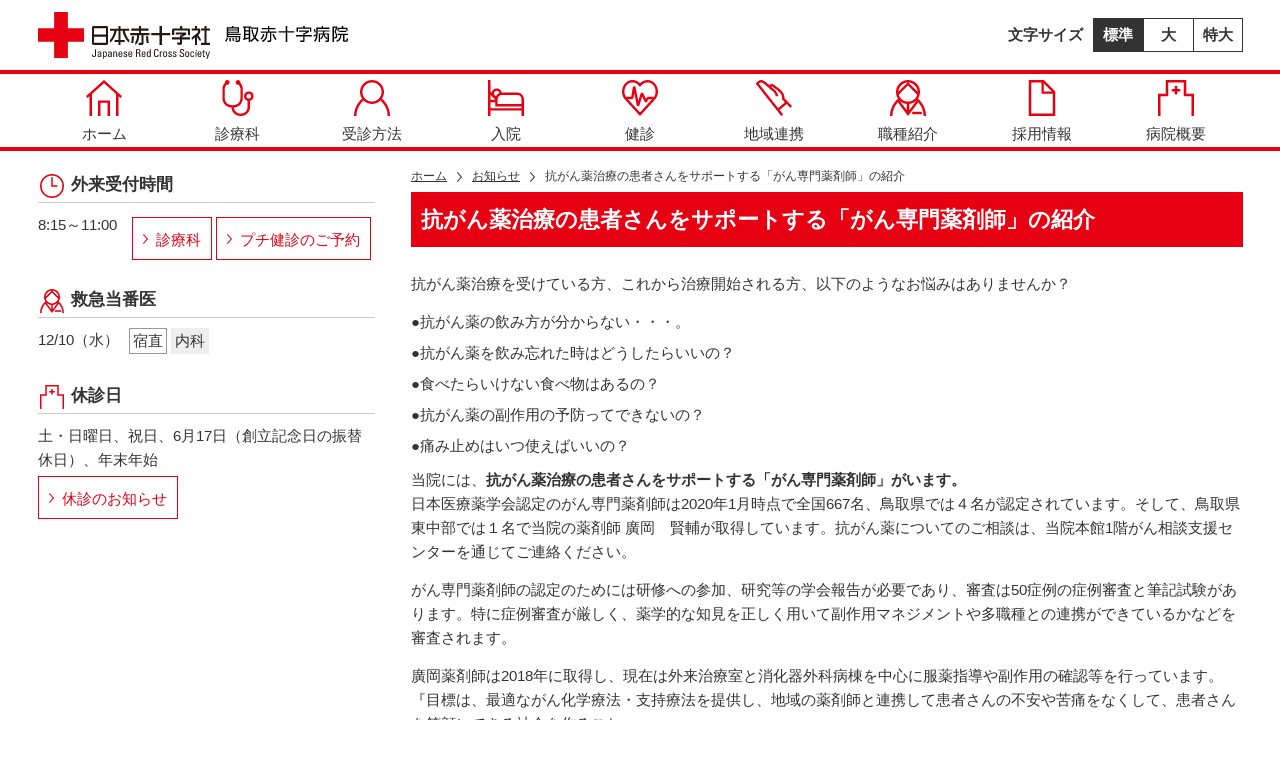

--- FILE ---
content_type: text/html; charset=UTF-8
request_url: https://www.tottori-med.jrc.or.jp/info/8717
body_size: 22654
content:
<!DOCTYPE html>
<html lang="ja">
    <head>
        <meta charset="UTF-8">
        <meta name="viewport" content="width=device-width, initial-scale=1.0">
        <meta name="format-detection" content="telephone=no">
        <title>抗がん薬治療の患者さんをサポートする「がん専門薬剤師」の紹介 ｜ お知らせ ｜ 鳥取赤十字病院公式ホームページ</title>
        <link rel="shortcut icon" href="https://www.tottori-med.jrc.or.jp/trch/wp-content/themes/trch/assets/images/favicon.ico">
        <link rel="stylesheet" href="https://www.tottori-med.jrc.or.jp/trch/wp-content/themes/trch/assets/css/common.css?ver=20190927">
        <link rel="stylesheet" href="https://www.tottori-med.jrc.or.jp/trch/wp-content/themes/trch/assets/css/large/common.css?ver=20190927">
                <link rel="stylesheet" href="https://www.tottori-med.jrc.or.jp/trch/wp-content/themes/trch/assets/css/content.css?ver=20190927">
        <link rel="stylesheet" href="https://www.tottori-med.jrc.or.jp/trch/wp-content/themes/trch/assets/css/large/content.css?ver=20190927">
                <script src="https://www.tottori-med.jrc.or.jp/trch/wp-content/themes/trch/assets/js/common.js"></script>
        <meta name='robots' content='max-image-preview:large' />
	<style>img:is([sizes="auto" i], [sizes^="auto," i]) { contain-intrinsic-size: 3000px 1500px }</style>
	<link rel='stylesheet' id='wp-block-library-css' href='https://www.tottori-med.jrc.or.jp/trch/wp-includes/css/dist/block-library/style.min.css?ver=6.8.2' type='text/css' media='all' />
<style id='classic-theme-styles-inline-css' type='text/css'>
/*! This file is auto-generated */
.wp-block-button__link{color:#fff;background-color:#32373c;border-radius:9999px;box-shadow:none;text-decoration:none;padding:calc(.667em + 2px) calc(1.333em + 2px);font-size:1.125em}.wp-block-file__button{background:#32373c;color:#fff;text-decoration:none}
</style>
<style id='global-styles-inline-css' type='text/css'>
:root{--wp--preset--aspect-ratio--square: 1;--wp--preset--aspect-ratio--4-3: 4/3;--wp--preset--aspect-ratio--3-4: 3/4;--wp--preset--aspect-ratio--3-2: 3/2;--wp--preset--aspect-ratio--2-3: 2/3;--wp--preset--aspect-ratio--16-9: 16/9;--wp--preset--aspect-ratio--9-16: 9/16;--wp--preset--color--black: #000000;--wp--preset--color--cyan-bluish-gray: #abb8c3;--wp--preset--color--white: #ffffff;--wp--preset--color--pale-pink: #f78da7;--wp--preset--color--vivid-red: #cf2e2e;--wp--preset--color--luminous-vivid-orange: #ff6900;--wp--preset--color--luminous-vivid-amber: #fcb900;--wp--preset--color--light-green-cyan: #7bdcb5;--wp--preset--color--vivid-green-cyan: #00d084;--wp--preset--color--pale-cyan-blue: #8ed1fc;--wp--preset--color--vivid-cyan-blue: #0693e3;--wp--preset--color--vivid-purple: #9b51e0;--wp--preset--gradient--vivid-cyan-blue-to-vivid-purple: linear-gradient(135deg,rgba(6,147,227,1) 0%,rgb(155,81,224) 100%);--wp--preset--gradient--light-green-cyan-to-vivid-green-cyan: linear-gradient(135deg,rgb(122,220,180) 0%,rgb(0,208,130) 100%);--wp--preset--gradient--luminous-vivid-amber-to-luminous-vivid-orange: linear-gradient(135deg,rgba(252,185,0,1) 0%,rgba(255,105,0,1) 100%);--wp--preset--gradient--luminous-vivid-orange-to-vivid-red: linear-gradient(135deg,rgba(255,105,0,1) 0%,rgb(207,46,46) 100%);--wp--preset--gradient--very-light-gray-to-cyan-bluish-gray: linear-gradient(135deg,rgb(238,238,238) 0%,rgb(169,184,195) 100%);--wp--preset--gradient--cool-to-warm-spectrum: linear-gradient(135deg,rgb(74,234,220) 0%,rgb(151,120,209) 20%,rgb(207,42,186) 40%,rgb(238,44,130) 60%,rgb(251,105,98) 80%,rgb(254,248,76) 100%);--wp--preset--gradient--blush-light-purple: linear-gradient(135deg,rgb(255,206,236) 0%,rgb(152,150,240) 100%);--wp--preset--gradient--blush-bordeaux: linear-gradient(135deg,rgb(254,205,165) 0%,rgb(254,45,45) 50%,rgb(107,0,62) 100%);--wp--preset--gradient--luminous-dusk: linear-gradient(135deg,rgb(255,203,112) 0%,rgb(199,81,192) 50%,rgb(65,88,208) 100%);--wp--preset--gradient--pale-ocean: linear-gradient(135deg,rgb(255,245,203) 0%,rgb(182,227,212) 50%,rgb(51,167,181) 100%);--wp--preset--gradient--electric-grass: linear-gradient(135deg,rgb(202,248,128) 0%,rgb(113,206,126) 100%);--wp--preset--gradient--midnight: linear-gradient(135deg,rgb(2,3,129) 0%,rgb(40,116,252) 100%);--wp--preset--font-size--small: 13px;--wp--preset--font-size--medium: 20px;--wp--preset--font-size--large: 36px;--wp--preset--font-size--x-large: 42px;--wp--preset--spacing--20: 0.44rem;--wp--preset--spacing--30: 0.67rem;--wp--preset--spacing--40: 1rem;--wp--preset--spacing--50: 1.5rem;--wp--preset--spacing--60: 2.25rem;--wp--preset--spacing--70: 3.38rem;--wp--preset--spacing--80: 5.06rem;--wp--preset--shadow--natural: 6px 6px 9px rgba(0, 0, 0, 0.2);--wp--preset--shadow--deep: 12px 12px 50px rgba(0, 0, 0, 0.4);--wp--preset--shadow--sharp: 6px 6px 0px rgba(0, 0, 0, 0.2);--wp--preset--shadow--outlined: 6px 6px 0px -3px rgba(255, 255, 255, 1), 6px 6px rgba(0, 0, 0, 1);--wp--preset--shadow--crisp: 6px 6px 0px rgba(0, 0, 0, 1);}:where(.is-layout-flex){gap: 0.5em;}:where(.is-layout-grid){gap: 0.5em;}body .is-layout-flex{display: flex;}.is-layout-flex{flex-wrap: wrap;align-items: center;}.is-layout-flex > :is(*, div){margin: 0;}body .is-layout-grid{display: grid;}.is-layout-grid > :is(*, div){margin: 0;}:where(.wp-block-columns.is-layout-flex){gap: 2em;}:where(.wp-block-columns.is-layout-grid){gap: 2em;}:where(.wp-block-post-template.is-layout-flex){gap: 1.25em;}:where(.wp-block-post-template.is-layout-grid){gap: 1.25em;}.has-black-color{color: var(--wp--preset--color--black) !important;}.has-cyan-bluish-gray-color{color: var(--wp--preset--color--cyan-bluish-gray) !important;}.has-white-color{color: var(--wp--preset--color--white) !important;}.has-pale-pink-color{color: var(--wp--preset--color--pale-pink) !important;}.has-vivid-red-color{color: var(--wp--preset--color--vivid-red) !important;}.has-luminous-vivid-orange-color{color: var(--wp--preset--color--luminous-vivid-orange) !important;}.has-luminous-vivid-amber-color{color: var(--wp--preset--color--luminous-vivid-amber) !important;}.has-light-green-cyan-color{color: var(--wp--preset--color--light-green-cyan) !important;}.has-vivid-green-cyan-color{color: var(--wp--preset--color--vivid-green-cyan) !important;}.has-pale-cyan-blue-color{color: var(--wp--preset--color--pale-cyan-blue) !important;}.has-vivid-cyan-blue-color{color: var(--wp--preset--color--vivid-cyan-blue) !important;}.has-vivid-purple-color{color: var(--wp--preset--color--vivid-purple) !important;}.has-black-background-color{background-color: var(--wp--preset--color--black) !important;}.has-cyan-bluish-gray-background-color{background-color: var(--wp--preset--color--cyan-bluish-gray) !important;}.has-white-background-color{background-color: var(--wp--preset--color--white) !important;}.has-pale-pink-background-color{background-color: var(--wp--preset--color--pale-pink) !important;}.has-vivid-red-background-color{background-color: var(--wp--preset--color--vivid-red) !important;}.has-luminous-vivid-orange-background-color{background-color: var(--wp--preset--color--luminous-vivid-orange) !important;}.has-luminous-vivid-amber-background-color{background-color: var(--wp--preset--color--luminous-vivid-amber) !important;}.has-light-green-cyan-background-color{background-color: var(--wp--preset--color--light-green-cyan) !important;}.has-vivid-green-cyan-background-color{background-color: var(--wp--preset--color--vivid-green-cyan) !important;}.has-pale-cyan-blue-background-color{background-color: var(--wp--preset--color--pale-cyan-blue) !important;}.has-vivid-cyan-blue-background-color{background-color: var(--wp--preset--color--vivid-cyan-blue) !important;}.has-vivid-purple-background-color{background-color: var(--wp--preset--color--vivid-purple) !important;}.has-black-border-color{border-color: var(--wp--preset--color--black) !important;}.has-cyan-bluish-gray-border-color{border-color: var(--wp--preset--color--cyan-bluish-gray) !important;}.has-white-border-color{border-color: var(--wp--preset--color--white) !important;}.has-pale-pink-border-color{border-color: var(--wp--preset--color--pale-pink) !important;}.has-vivid-red-border-color{border-color: var(--wp--preset--color--vivid-red) !important;}.has-luminous-vivid-orange-border-color{border-color: var(--wp--preset--color--luminous-vivid-orange) !important;}.has-luminous-vivid-amber-border-color{border-color: var(--wp--preset--color--luminous-vivid-amber) !important;}.has-light-green-cyan-border-color{border-color: var(--wp--preset--color--light-green-cyan) !important;}.has-vivid-green-cyan-border-color{border-color: var(--wp--preset--color--vivid-green-cyan) !important;}.has-pale-cyan-blue-border-color{border-color: var(--wp--preset--color--pale-cyan-blue) !important;}.has-vivid-cyan-blue-border-color{border-color: var(--wp--preset--color--vivid-cyan-blue) !important;}.has-vivid-purple-border-color{border-color: var(--wp--preset--color--vivid-purple) !important;}.has-vivid-cyan-blue-to-vivid-purple-gradient-background{background: var(--wp--preset--gradient--vivid-cyan-blue-to-vivid-purple) !important;}.has-light-green-cyan-to-vivid-green-cyan-gradient-background{background: var(--wp--preset--gradient--light-green-cyan-to-vivid-green-cyan) !important;}.has-luminous-vivid-amber-to-luminous-vivid-orange-gradient-background{background: var(--wp--preset--gradient--luminous-vivid-amber-to-luminous-vivid-orange) !important;}.has-luminous-vivid-orange-to-vivid-red-gradient-background{background: var(--wp--preset--gradient--luminous-vivid-orange-to-vivid-red) !important;}.has-very-light-gray-to-cyan-bluish-gray-gradient-background{background: var(--wp--preset--gradient--very-light-gray-to-cyan-bluish-gray) !important;}.has-cool-to-warm-spectrum-gradient-background{background: var(--wp--preset--gradient--cool-to-warm-spectrum) !important;}.has-blush-light-purple-gradient-background{background: var(--wp--preset--gradient--blush-light-purple) !important;}.has-blush-bordeaux-gradient-background{background: var(--wp--preset--gradient--blush-bordeaux) !important;}.has-luminous-dusk-gradient-background{background: var(--wp--preset--gradient--luminous-dusk) !important;}.has-pale-ocean-gradient-background{background: var(--wp--preset--gradient--pale-ocean) !important;}.has-electric-grass-gradient-background{background: var(--wp--preset--gradient--electric-grass) !important;}.has-midnight-gradient-background{background: var(--wp--preset--gradient--midnight) !important;}.has-small-font-size{font-size: var(--wp--preset--font-size--small) !important;}.has-medium-font-size{font-size: var(--wp--preset--font-size--medium) !important;}.has-large-font-size{font-size: var(--wp--preset--font-size--large) !important;}.has-x-large-font-size{font-size: var(--wp--preset--font-size--x-large) !important;}
:where(.wp-block-post-template.is-layout-flex){gap: 1.25em;}:where(.wp-block-post-template.is-layout-grid){gap: 1.25em;}
:where(.wp-block-columns.is-layout-flex){gap: 2em;}:where(.wp-block-columns.is-layout-grid){gap: 2em;}
:root :where(.wp-block-pullquote){font-size: 1.5em;line-height: 1.6;}
</style>
    </head>
    <body>
        <!-- ヘッダー -->
        <header class="wrapper">
            <div id="header-inner" class="inner">
                <h1><a href="https://www.tottori-med.jrc.or.jp/"><img src="https://www.tottori-med.jrc.or.jp/trch/wp-content/themes/trch/assets/images/logo.svg" width="310" height="50" alt="日本赤十字社　鳥取赤十字病院"></a></h1>
                <div id="header-right">
                    <dl id="font-size">
                        <dt>文字サイズ</dt>
                        <dd id="font-size-m" class="selected">標準</dd>
                        <dd id="font-size-l">大</dd>
                        <dd id="font-size-xl">特大</dd>
                    </dl>
                    <span id="ico-menu" class="ico"></span>
                </div>
            </div>
        </header>

        <!-- グローバルナビゲーション -->
        <nav id="global-navi">
            <div id="menu-header">
                <span id="ico-close-menu" class="ico"></span>
            </div>
            <div id="menu" class="inner">
                                <a href="https://www.tottori-med.jrc.or.jp/"><span id="ico-menu-home" class="ico"></span>ホーム</a>
                <a href="https://www.tottori-med.jrc.or.jp/department"><span id="ico-menu-department" class="ico"></span>診療科</a>
                <a href="https://www.tottori-med.jrc.or.jp/outpatient"><span id="ico-menu-outpatient" class="ico"></span>受診方法</a>
                <a href="https://www.tottori-med.jrc.or.jp/hospitalization"><span id="ico-menu-hospitalization" class="ico"></span>入院</a>
                <a href="https://www.tottori-med.jrc.or.jp/medicalcheck"><span id="ico-menu-medicalcheck" class="ico"></span>健診</a>
                <a href="https://www.tottori-med.jrc.or.jp/collaboration"><span id="ico-menu-collaboration" class="ico"></span>地域連携</a>
                <a href="https://www.tottori-med.jrc.or.jp/job"><span id="ico-menu-job" class="ico"></span>職種紹介</a>
                <a href="https://www.tottori-med.jrc.or.jp/recruit"><span id="ico-menu-recruit" class="ico"></span>採用情報</a>
                <a href="https://www.tottori-med.jrc.or.jp/about"><span id="ico-menu-about" class="ico"></span>病院概要</a>
            </div>
        </nav>

        
        <!-- コンテンツ -->
        <div id="content" class="wrapper">
            <div id="content-inner" class="inner clearfix">
                                <!-- パンくずリスト -->
                <div id="breadcrumb">
    <ul class="clearfix">
        <li><a href="https://www.tottori-med.jrc.or.jp/">ホーム</a></li>
        <li><a href="https://www.tottori-med.jrc.or.jp/info">お知らせ</a></li>
        <li>抗がん薬治療の患者さんをサポートする「がん専門薬剤師」の紹介</li>
    </ul>
</div>
                
<!-- メイン -->
<main>
    <section>
        <h2 id="post-title">抗がん薬治療の患者さんをサポートする「がん専門薬剤師」の紹介</h2>
    <div id="post-content" class="content">
        <p>抗がん薬治療を受けている方、これから治療開始される方、以下のようなお悩みはありませんか？</p>
<ul>
<li>●抗がん薬の飲み方が分からない・・・。</li>
<li>●抗がん薬を飲み忘れた時はどうしたらいいの？</li>
<li>●食べたらいけない食べ物はあるの？</li>
<li>●抗がん薬の副作用の予防ってできないの？</li>
<li>●痛み止めはいつ使えばいいの？</li>
<li></li>
<li></li>
</ul>
<p>当院には、<strong>抗がん薬治療の患者さんをサポートする「がん専門薬剤師」がいます。</strong><br>日本医療薬学会認定のがん専門薬剤師は<span>2020</span>年<span>1</span>月時点で全国<span>667</span>名、鳥取県では４名が認定されています。そして、鳥取県東中部では１名で当院の薬剤師 廣岡　賢輔が取得しています。抗がん薬についてのご相談は、当院本館<span>1</span>階がん相談支援センターを通じてご連絡ください。<span>&nbsp;</span></p>
<p>がん専門薬剤師の認定のためには研修への参加、研究等の学会報告が必要であり、審査は<span>50</span>症例の症例審査と筆記試験があります。特に症例審査が厳しく、薬学的な知見を正しく用いて副作用マネジメントや多職種との連携ができているかなどを審査されます。</p>
<p>廣岡薬剤師は<span>2018</span>年に取得し、現在は外来治療室と消化器外科病棟を中心に服薬指導や副作用の確認等を行っています。<br>『目標は、最適ながん化学療法・支持療法を提供し、地域の薬剤師と連携して患者さんの不安や苦痛をなくして、患者さんを笑顔にできる社会を作ること』<br>地域の保険薬局薬剤師にがん治療にもっと関わってもらえるように、研修を行うことや連携を充実させ、治療中の患者様をサポートできる環境を作っていきたいと廣岡薬剤師は語っています。</p>
<p>&nbsp;</p>
<p>抗がん薬治療についてお悩みがあれば、まずは<span><a href="https://www.tottori-med.jrc.or.jp/department/cancer-center">がん相談支援センター</a></span>までご連絡ください。</p>
<p>がん専門薬剤師については、薬剤部ページ『<span><a href="https://www.tottori-med.jrc.or.jp/job/yakuzaisi/senmon#interview7">スタッフインタビュー 07　がん専門薬剤師に聞く』</a></span>もご覧ください。</p>
<p>&nbsp;</p>    </div>
</section>

</main>

<!-- サイドバー -->
<aside>
    <!-- サブナビ -->
<div id="sub-navi-section">
    </div>
<!-- メニュー -->
<div id="home-menu">
    <div>
        <a href="https://www.tottori-med.jrc.or.jp/department"><span id="ico-home-menu-department" class="ico"></span>診療科</a>
        <a href="https://www.tottori-med.jrc.or.jp/outpatient"><span id="ico-home-menu-outpatient" class="ico"></span>受診方法</a>
        <a href="https://www.tottori-med.jrc.or.jp/hospitalization"><span id="ico-home-menu-hospitalization" class="ico"></span>入院</a>
        <a href="https://www.tottori-med.jrc.or.jp/medicalcheck"><span id="ico-home-menu-medicalcheck" class="ico"></span>健診</a>
    </div>
    <div>
        <a href="https://www.tottori-med.jrc.or.jp/collaboration"><span id="ico-home-menu-collaboration" class="ico"></span>地域連携</a>
        <a href="https://www.tottori-med.jrc.or.jp/job"><span id="ico-home-menu-job" class="ico"></span>職種紹介</a>
        <a href="https://www.tottori-med.jrc.or.jp/recruit"><span id="ico-home-menu-recruit" class="ico"></span>採用情報</a>
        <a href="https://www.tottori-med.jrc.or.jp/about"><span id="ico-home-menu-about" class="ico"></span>病院概要</a>
    </div>
</div>


<!-- 外来受付時間 -->
<section id="outpatient" class="guidance">
    <h2><span id="ico-outpatient" class="ico"></span>外来受付時間</h2>
    <div>
        <p style="float: left;">8:15～11:00　</p>
        <p>
            <a class="btn" href="https://www.tottori-med.jrc.or.jp/department">診療科</a>
            <a class="btn" href="https://www.tottori-med.jrc.or.jp/medicalcheck/puti_kensin">プチ健診のご予約</a>
        </p>
    </div>
</section>

<!-- 救急当番医 -->
<section id="duty" class="guidance">
    <h2><span id="ico-duty" class="ico"></span>救急当番医</h2>
    <div>
                <table>
            <tr>
                <th>12/10（水）</th>
                <td><p><span class="type">宿直</span><span class="department">内科</span></p></td>
            </tr>
        </table>
            </div>
</section>

<!-- 休診日 -->
<section id="holiday" class="guidance">
    <h2><span id="ico-holiday" class="ico"></span>休診日</h2>
    <div>
        <p>土・日曜日、祝日、6月17日（創立記念日の振替休日）、年末年始</p>
        <p><a class="btn" href="https://www.tottori-med.jrc.or.jp/closed2">休診のお知らせ</a></p>
    </div>
</section>
</aside>

            </div>
        </div>

        
        <!-- フッター -->
        <footer class="wrapper">
            <div id="footer-inner" class="inner">
                <!-- フッターリンク -->
                <ul id="footer-link" class="tab s2col">
                    <li><a href="https://www.tottori-med.jrc.or.jp/access">アクセス</a></li>
                    <li><a href="https://www.tottori-med.jrc.or.jp/floormap">フロアマップ</a></li>
                    <li><a href="https://www.tottori-med.jrc.or.jp/info">お知らせ</a></li>
                    <li><a href="https://www.tottori-med.jrc.or.jp/inquiry">お問い合わせ</a></li>
                    <li><a href="https://www.tottori-med.jrc.or.jp/sitemap">サイトマップ</a></li>
                </ul>

                <!-- SNSボタン -->
                <p id="sns">
                  <a id="line-friend" href="https://lin.ee/cD20Gw9" target="_blank"><img src="https://www.tottori-med.jrc.or.jp/trch/wp-content/themes/trch/assets/images/line_friend.png" width="232" height="72" alt="LINE友だち追加"></a>
                </p>

                <!-- 連絡先 -->
                <div id="contact">
                    <div id="address">〒680-8517 鳥取県鳥取市尚徳町117</div>
                    <span id="tel"><span id="ico-tel" class="ico"></span>0857-24-8111</span>
                    <a id="call" href="tel:0857248111"><span id="ico-call" class="ico"></span></a>
                </div>

                <!-- 検索ボックス -->
                <form id="search-form" action="https://www.tottori-med.jrc.or.jp/" method="get">
    <div>
        <input type="text" id="search-word" name="s" value="" placeholder="サイト内を検索">
        <input class="ico" type="submit" value="">
    </div>
</form>
            </div>

            <!-- ページの先頭へ戻る -->
            <div id="back-to-top">
                <span id="ico-back-to-top" class="ico"></span>
            </div>

            <!-- コピーライト -->
            <p id="copyright">© Japanese Red Cross Tottori Hospital. All Rights Reserved.</p>
        </footer>

        <!-- メニュー背景マスク -->
        <div id="mask"></div>

        <script>
            (function(i,s,o,g,r,a,m){i['GoogleAnalyticsObject']=r;i[r]=i[r]||function(){
            (i[r].q=i[r].q||[]).push(arguments)},i[r].l=1*new Date();a=s.createElement(o),
            m=s.getElementsByTagName(o)[0];a.async=1;a.src=g;m.parentNode.insertBefore(a,m)
            })(window,document,'script','https://www.google-analytics.com/analytics.js','ga');

            ga('create', 'UA-105224039-1', 'auto');
            ga('send', 'pageview');
        </script>

        <script type="speculationrules">
{"prefetch":[{"source":"document","where":{"and":[{"href_matches":"\/*"},{"not":{"href_matches":["\/trch\/wp-*.php","\/trch\/wp-admin\/*","\/trch\/wp-content\/uploads\/*","\/trch\/wp-content\/*","\/trch\/wp-content\/plugins\/*","\/trch\/wp-content\/themes\/trch\/*","\/*\\?(.+)"]}},{"not":{"selector_matches":"a[rel~=\"nofollow\"]"}},{"not":{"selector_matches":".no-prefetch, .no-prefetch a"}}]},"eagerness":"conservative"}]}
</script>
    </body>
</html>


--- FILE ---
content_type: text/css
request_url: https://www.tottori-med.jrc.or.jp/trch/wp-content/themes/trch/assets/css/common.css?ver=20190927
body_size: 17504
content:
@charset "UTF-8";
/******************************************************************************
 *
 * ページ共通スタイル
 *
 ******************************************************************************/

/*----------------------------------------------------------------------------*
 * リセット
 *----------------------------------------------------------------------------*/

html, body, div, span, applet, object, iframe,
h1, h2, h3, h4, h5, h6, p, blockquote, pre,
a, abbr, acronym, address, big, cite, code,
del, dfn, em, img, ins, kbd, q, s, samp,
small, strike, strong, sub, sup, tt, var,
b, u, i, center,
dl, dt, dd, ol, ul, li,
fieldset, form, label, legend,
table, caption, tbody, tfoot, thead, tr, th, td,
main, article, aside, canvas, details, embed,
figure, figcaption, footer, header, hgroup,
menu, nav, output, ruby, section, summary,
time, mark, audio, video {
    font-size: 100%;
    font-weight: normal;
    vertical-align: baseline;
    background: transparent;
    box-sizing: border-box;
    outline: 0;
    border: 0;
    padding: 0;
    margin: 0;
}
/* HTML5 display-role reset for older browsers */
main, article, aside, details, figcaption, figure,
footer, header, hgroup, menu, nav, section {
    display: block;
}
html,body {
    height: 100%;
    word-wrap: break-word;
    overflow-wrap: break-word;
}
body, button, input, select, textarea {
    box-sizing: border-box;
    color: #333;
    font: 15px/1.6 'ヒラギノ角ゴ ProN W3',HiraKakuProN-W3,'ヒラギノ角ゴ Pro W3','Hiragino Kaku Gothic Pro','メイリオ',Meiryo,'ＭＳ Ｐゴシック','MS PGothic',sans-serif;
    -webkit-text-size-adjust: 100%;
    margin: 0;
}
input[type="text"], input[type="email"], input[type="password"],
select, textarea {
    max-width: 100%;
}
ol, ul {
    list-style: none;
}
blockquote, q {
    quotes: none;
}
blockquote:before, blockquote:after,
q:before, q:after {
    content: '';
    content: none;
}
table {
    border-collapse: collapse;
    border-spacing: 0;
}
th, td {
    word-break: break-all;
}
img {
    vertical-align: top;
}
a {
    max-width: 100%;
}
a:link, a:visited, a:hover, a:active {
    color: #333;
}
a:hover {
    opacity: 0.7;
}


/*----------------------------------------------------------------------------*
 * クラス
 *----------------------------------------------------------------------------*/

/* ラッパー要素用 */
.wrapper {
    padding-left: 10px;
    padding-right: 10px;
}

/* clearfix */
.clearfix:after {
    content: ".";
    display: block;
    height: 0;
    clear: both;
    visibility: hidden;
}
.clearfix {
    display: inline-table;
}
* html .clearfix {
    height: 1%;
}
*:first-child+html .clearfix {
    height: 1%;
}
.clearfix {
    display: block;
}

/* ボタン */
a.btn, input.btn {
    display: inline-block;
    color: #e60012;
    text-decoration: none;
    vertical-align: top;
    cursor: pointer;
    background-color: #fff;
    background-image: url('../images/ico-list-2.svg');
    background-position: 10px center;
    background-repeat: no-repeat;
    padding: 10px 10px 7px 23px;
    border: 1px solid #e60012;
}
input.btn:hover {
    opacity: 0.7;
}

/* タブ */
ul.tab {
    letter-spacing: -.50em;
    margin: 0 0 -4px;
}
ul.tab li {
    max-width: 100%;
    display: inline-block;
    letter-spacing: normal;
    vertical-align: top;
    margin: 0 4px 0 0;
}
ul.tab li a {
    display: inline-block;
    width: 100%;
    color: #e60012;
    text-decoration: none;
    vertical-align: top;
    background-color: #fff;
    background-image: url('../images/ico-list-2.svg');
    background-position: 10px center;
    background-repeat: no-repeat;
    padding: 10px 10px 7px 23px;
    border: 1px solid #e60012;
    margin: 0 0 4px;
}

/* カラム */
@media all and (max-width: 839px) {
    .s2col {
        letter-spacing: -.50em;
    }
    .s2col > * {
        display: inline-block;
        width: 49%;
        letter-spacing: normal;
        vertical-align: top;
        margin-right: 2% !important;
    }
    .s2col > *:nth-child(2n) {
        margin-right: 0 !important;
    }
    .s3col {
        letter-spacing: -.50em;
    }
    .s3col > * {
        display: inline-block;
        width: 32%;
        letter-spacing: normal;
        vertical-align: top;
        margin-right: 2% !important;
    }
    .s3col > *:nth-child(3n) {
        margin-right: 0 !important;
    }
    .s4col {
        letter-spacing: -.50em;
    }
    .s4col > * {
        display: inline-block;
        width: 23.5%;
        letter-spacing: normal;
        vertical-align: top;
        margin-right: 2% !important;
    }
    .s4col > *:nth-child(4n) {
        margin-right: 0 !important;
    }
}

/* アイコン（スプライト画像） */
.ico {
    background-image: url('../images/ico.svg');
    background-repeat: no-repeat;
}

/* 外部リンクアイコン */
.ext-link {
    background-image: url('../images/ico-ext-link.svg');
    background-position: right center;
    background-repeat: no-repeat;
    padding-right: 24px;
}

/* ページング */
.pagination {
    text-align: center;
    margin: 30px 0 -8px;
}
.pagination a, .content .pagination span {
    display: inline-block;
    text-decoration: none;
    padding: 10px 14px 7px 14px;
    border: 1px solid #999;
    margin-bottom: 8px;
}
.pagination :last-child {
    margin-right: 0;
}
.pagination .current {
    font-weight: bold;
    background-color: #eee;
}


/*----------------------------------------------------------------------------*
 * ヘッダー
 *----------------------------------------------------------------------------*/

/* 全体 */
header {
    height: 74px;
    background-color: #fff;
    border-bottom: 4px solid #e60012;
}

/* インナー */
header #header-inner {
    display: table;
    table-layout: fixed;
    width: 100%;
    height: 100%;
}

/* ロゴ */
header #header-inner h1 {
    display: table-cell;
    vertical-align: middle;
    padding-right: 30px;
}
header #header-inner h1 a:hover {
    opacity: 1.0;
}
header #header-inner h1 a img {
    max-width: 100%;
    height: auto;
    vertical-align: middle;
}

/* ヘッダー右側 */
header #header-inner #header-right {
    display: table-cell;
    width: 30px;
    font-size: 15px;
    vertical-align: middle;
    text-align: right;
}

/* 文字サイズ */
header #header-inner #header-right #font-size {
    display: none;
}

/* メニューアイコン */
header #header-inner #header-right #ico-menu {
    display: inline-block;
    width: 30px;
    height: 28px;
    vertical-align: middle;
    cursor: pointer;
    background-position: 0 -206px;
}


/*----------------------------------------------------------------------------*
 * グローバルナビゲーション
 *----------------------------------------------------------------------------*/

/* 全体 */
#global-navi {
    display: none;
    position: absolute;
    top: 0px;
    right: 0;
    width: 80%;
    z-index: 102;
    background-color: #fff;
}

/* メニューヘッダー */
#global-navi #menu-header {
    text-align: right;
    vertical-align: middle;
    padding: 21px 10px;
    border-bottom: 4px solid #e60012;
}
#global-navi #menu-header #ico-close-menu {
    display: inline-block;
    width: 30px;
    height: 28px;
    vertical-align: middle;
    cursor: pointer;
    background-position: -40px -206px;
}

/* メニュー */
#global-navi #menu a {
    display: block;
    font-weight: bold;
    text-decoration: none;
    background-image: url('../images/ico-list-3.svg'), url('../images/ico-list-4.svg');
    background-position: right center, right center;
    background-repeat: no-repeat, no-repeat;
    padding: 10px 30px 10px 12px;
    border-bottom: 1px solid #ccc;
}
#global-navi #menu a:last-child {
    border-bottom: none;
}
#global-navi #menu a:hover {
    color: #fff;
    opacity: 1.0;
    background-color: #e60012;
    background-image: url('../images/ico-list-4.svg');
}
#global-navi #menu a span {
    display: inline-block;
    width: 30px;
    height: 30px;
    vertical-align: middle;
    margin-right: 10px;
}
#global-navi #menu a #ico-menu-home {
    background-position: 0 -92px;
}
#global-navi #menu a:hover #ico-menu-home {
    background-position: 0 -132px;
}
#global-navi #menu a #ico-menu-department {
    background-position: -40px -92px;
}
#global-navi #menu a:hover #ico-menu-department {
    background-position: -40px -132px;
}
#global-navi #menu a #ico-menu-outpatient {
    background-position: -80px -92px;
}
#global-navi #menu a:hover #ico-menu-outpatient {
    background-position: -80px -132px;
}
#global-navi #menu a #ico-menu-hospitalization {
    background-position: -120px -92px;
}
#global-navi #menu a:hover #ico-menu-hospitalization {
    background-position: -120px -132px;
}
#global-navi #menu a #ico-menu-medicalcheck {
    background-position: -160px -92px;
}
#global-navi #menu a:hover #ico-menu-medicalcheck {
    background-position: -160px -132px;
}
#global-navi #menu a #ico-menu-collaboration {
    background-position: -200px -92px;
}
#global-navi #menu a:hover #ico-menu-collaboration {
    background-position: -200px -132px;
}
#global-navi #menu a #ico-menu-job {
    background-position: -360px -92px;
}
#global-navi #menu a:hover #ico-menu-job {
    background-position: -360px -132px;
}
#global-navi #menu a #ico-menu-recruit {
    background-position: -240px -92px;
}
#global-navi #menu a:hover #ico-menu-recruit {
    background-position: -240px -132px;
}
#global-navi #menu a #ico-menu-about {
    background-position: -280px -92px;
}
#global-navi #menu a:hover #ico-menu-about {
    background-position: -280px -132px;
}


/*----------------------------------------------------------------------------*
 * コンテンツ
 *----------------------------------------------------------------------------*/

/* メニュー */
#content #content-inner #home-menu {
    margin-bottom: 30px;
}
#content #content-inner #home-menu div {
    display: table;
    width: 100%;
    border-top: 3px solid #e60012;
    border-left: 3px solid #e60012;
}
#content #content-inner #home-menu div:last-child {
    border-top: none;
}
#content #content-inner #home-menu div a {
    display: table-cell;
    width: 25%;
    font-weight: bold;
    text-decoration: none;
    text-align: center;
    border-right: 3px solid #e60012;
    border-bottom: 3px solid #e60012;
    padding: 10px 5px 4px;
}
#content #content-inner #home-menu div a:hover {
    color: #fff;
    opacity: 1.0;
    background-color: #e60012;
}
#content #content-inner #home-menu div a span {
    display: block;
    width: 36px;
    height: 36px;
    margin: 0 auto 6px;
}
#content #content-inner #home-menu div a #ico-home-menu-department {
    background-position: -46px 0;
}
#content #content-inner #home-menu div a:hover #ico-home-menu-department {
    background-position: -46px -46px;
}
#content #content-inner #home-menu div a #ico-home-menu-outpatient {
    background-position: -92px 0;
}
#content #content-inner #home-menu div a:hover #ico-home-menu-outpatient {
    background-position: -92px -46px;
}
#content #content-inner #home-menu div a #ico-home-menu-hospitalization {
    background-position: -138px 0;
}
#content #content-inner #home-menu div a:hover #ico-home-menu-hospitalization {
    background-position: -138px -46px;
}
#content #content-inner #home-menu div a #ico-home-menu-medicalcheck {
    background-position: -184px 0;
}
#content #content-inner #home-menu div a:hover #ico-home-menu-medicalcheck {
    background-position: -184px -46px;
}
#content #content-inner #home-menu div a #ico-home-menu-collaboration {
    background-position: -230px 0;
}
#content #content-inner #home-menu div a:hover #ico-home-menu-collaboration {
    background-position: -230px -46px;
}
#content #content-inner #home-menu div a #ico-home-menu-job {
    background-position: -414px 0;
}
#content #content-inner #home-menu div a:hover #ico-home-menu-job {
    background-position: -414px -46px;
}
#content #content-inner #home-menu div a #ico-home-menu-recruit {
    background-position: -276px 0;
}
#content #content-inner #home-menu div a:hover #ico-home-menu-recruit {
    background-position: -276px -46px;
}
#content #content-inner #home-menu div a #ico-home-menu-about {
    background-position: -322px 0;
}
#content #content-inner #home-menu div a:hover #ico-home-menu-about {
    background-position: -322px -46px;
}

/* 診療案内共通 */
#content #content-inner .guidance {
    margin-bottom: 26px;
}
#content #content-inner .guidance h2 {
    font-size: 113%;
    font-weight: bold;
    padding: 0 0 4px 2px;
    border-bottom: 1px solid #ccc;
    margin-bottom: 10px;
}
#content #content-inner .guidance h2 span {
    display: inline-block;
    width: 24px;
    height: 24px;
    vertical-align: middle;
    margin-right: 7px;
}
#content #content-inner .guidance h2 #ico-info {
    background-position: -374px -172px;
}
#content #content-inner .guidance h2 #ico-outpatient {
    background-position: -340px -172px;
}
#content #content-inner .guidance h2 #ico-duty {
    background-position: -306px -172px;
}
#content #content-inner .guidance h2 #ico-holiday {
    background-position: -238px -172px;
}

/* 外来受付時間 */
#content #content-inner #outpatient p {
    display: inline-block;
}
#content #content-inner #outpatient .btn {
    margin-top: 4px;
}

/* 救急当番医 */
#content #content-inner #duty table {
    margin-bottom: -7px;
}
#content #content-inner #duty th {
    text-align: right;
    white-space: nowrap;
    padding: 0  10px 7px 0;
}
#content #content-inner #duty td {
    padding-bottom: 7px;
}
#content #content-inner #duty td p {
    margin-bottom: 2px;
}
#content #content-inner #duty td p .type {
    display: inline-block;
    vertical-align: middle;
    padding: 0 3px;
    border: 1px solid #999;
    margin-right: 4px;
}
#content #content-inner #duty td p .department {
    display: inline-block;
    vertical-align: middle;
    background-color: #eee;
    padding: 1px 4px;
    margin-right: 4px;
}

/* 休診日 */
#content #content-inner #holiday .btn {
    margin-top: 4px;
}


/*----------------------------------------------------------------------------*
 * フッター
 *----------------------------------------------------------------------------*/

/* 全体 */
footer {
    background-color: #eee;
    padding-top: 30px;
    padding-bottom: 0;
    border-top: 4px solid #e60012;
}

/* インナー */
footer #footer-inner {
    text-align: center;
    margin-bottom: 30px;
}

/* フッターリンク */
footer #footer-inner #footer-link {
    display: inline-block;
    width: 100%;
    text-align: left;
    vertical-align: top;
    margin-bottom: 16px;
}

/* SNSボタン */
footer #footer-inner #sns {
    margin-bottom: 16px;
}
footer #footer-inner #sns #line-friend img {
    height: 34px;
    width: auto;
}

/* 連絡先 */
footer #footer-inner #contact {
    margin-bottom: 16px;
}
footer #footer-inner #contact #tel {
    font-size: 27px;
    font-weight: bold;
    vertical-align: middle;
    margin-right: 6px;
}
footer #footer-inner #contact #tel #ico-tel {
    display: inline-block;
    width: 26px;
    height: 26px;
    vertical-align: middle;
    background-position: -80px -206px;
    margin: -5px 3px 0 0;
}
footer #footer-inner #contact #call {
    display: inline-block;
    vertical-align: middle;
    background-color: #fff;
    padding: 5px;
    border: 1px solid #e60012;
}
footer #footer-inner #contact #call #ico-call {
    display: inline-block;
    width: 30px;
    height: 30px;
    vertical-align: middle;
    background-position: -116px -206px;
}

/* 検索フォーム */
footer #footer-inner #search-form div {
    position: relative;
    display: inline-block;
    line-height: 15px;
    vertical-align: top;
}
footer #footer-inner #search-form div #search-word {
    display: inline-block;
    width: 250px;
    height: 23px;
    vertical-align: middle;
    padding: 0 25px 0 5px;
    border: 1px solid #333;
}
footer #footer-inner #search-form div input[type="submit"] {
    display: inline-block;
    position: absolute;
    top: 1px;
    right: 1px;
    width: 21px;
    height: 21px;
    vertical-align: top;
    cursor: pointer;
    background-color: #fff;
    background-position: -156px -203px;
    padding: 0;
    border: none;
}
footer #footer-inner #search-form div input[type="submit"]::-moz-focus-inner {
    border: none;  /* firefoxで表示される点線非表示 */
}

/* ページの先頭へ戻る */
footer #back-to-top {
    display: none;
    position: fixed;
    right: 10px;
    bottom: 20px;
    z-index: 100;
    cursor: pointer;
    background-color: rgba(255, 255, 255, 0.75);
    padding: 16px 11px;
    border: 2px solid #e60012;
    border-radius: 50px;
}
footer #back-to-top #ico-back-to-top {
    display: block;
    width: 24px;
    height: 14px;
    background-position: -204px -206px;
}

/* コピーライト */
footer #copyright {
    font-size: 75%;
    color: #999;
    text-align: center;
    background-color: #333;
    padding: 10px 70px;
    margin-left: -10px;
    margin-right: -10px;
}


/*----------------------------------------------------------------------------*
 * その他
 *----------------------------------------------------------------------------*/

/* メニュー背景マスク */
#mask {
    display: none;
    position: fixed;
    top: 0;
    left: 0;
    width: 100%;
    height: 100%;
    z-index: 101;
    background-color: rgba(0, 0, 0, 0.8);
}


--- FILE ---
content_type: text/css
request_url: https://www.tottori-med.jrc.or.jp/trch/wp-content/themes/trch/assets/css/large/common.css?ver=20190927
body_size: 7762
content:
@charset "UTF-8";
/******************************************************************************
 *
 * 大画面用ページ共通スタイル
 *
 ******************************************************************************/

@media all and (min-width: 840px) {

/*----------------------------------------------------------------------------*
 * クラス
 *----------------------------------------------------------------------------*/

/* ラッパー要素用 */
.wrapper {
    padding-left: 30px;
    padding-right: 30px;
}

/* インナー要素用 */
.inner {
    max-width: 1205px;
    margin: 0 auto;
}

/* カラム */
.l2col {
    letter-spacing: -.50em;
}
.l2col > * {
    display: inline-block;
    width: 49%;
    letter-spacing: normal;
    vertical-align: top;
    margin-right: 2% !important;
}
.l2col > *:nth-child(2n) {
    margin-right: 0 !important;
}
.l3col {
    letter-spacing: -.50em;
}
.l3col > * {
    display: inline-block;
    width: 32%;
    letter-spacing: normal;
    vertical-align: top;
    margin-right: 2% !important;
}
.l3col > *:nth-child(3n) {
    margin-right: 0 !important;
}
.l4col {
    letter-spacing: -.50em;
}
.l4col > * {
    display: inline-block;
    width: 23.5%;
    letter-spacing: normal;
    vertical-align: top;
    margin-right: 2% !important;
}
.l4col > *:nth-child(4n) {
    margin-right: 0 !important;
}
.l5col {
    letter-spacing: -.50em;
}
.l5col > * {
    display: inline-block;
    width: 18.4%;
    letter-spacing: normal;
    vertical-align: top;
    margin-right: 2% !important;
}
.l5col > *:nth-child(5n) {
    margin-right: 0 !important;
}


/*----------------------------------------------------------------------------*
 * ヘッダー
 *----------------------------------------------------------------------------*/

/* ヘッダー右側 */
header #header-inner #header-right {
    width: 260px;
}

/* 文字サイズ */
header #header-inner #header-right #font-size {
    display: inline-block;
    vertical-align: middle;
}
header #header-inner #header-right #font-size dt {
    display: table-cell;
    font-weight: bold;
    vertical-align: middle;
    padding-right: 10px;
}
header #header-inner #header-right #font-size dd {
    display: table-cell;
    width: 50px;
    font-weight: bold;
    line-height: 32px;
    text-align: center;
    vertical-align: middle;
    cursor: pointer;
    border-top: 1px solid #333;
    border-left: 1px solid #333;
    border-bottom: 1px solid #333;
}
header #header-inner #header-right #font-size dd:last-child {
    border-right: 1px solid #333;
}
header #header-inner #header-right #font-size dd.selected,
header #header-inner #header-right #font-size dd:hover {
    color: #fff;
    background-color: #333;
}

/* メニューアイコン */
header #header-inner #header-right #ico-menu {
    display: none;
}


/*----------------------------------------------------------------------------*
 * グローバルナビゲーション
 *----------------------------------------------------------------------------*/

/* 全体 */
#global-navi {
    display: block !important;  /* javascriptでセットされたインラインスタイルを上書き */
    position: relative;
    width: 100%;
    border-bottom: 4px solid #e60012;
}

/* メニュー */
#global-navi #menu a {
    font-weight: normal;
}

/* メニューヘッダー */
#global-navi #menu-header {
    display: none;
}

/* メニュー */
#global-navi #menu {
    display: table;
    width: 100%;
}
#global-navi #menu a {
    display: table-cell;
    width: 11.111%;
    text-align: center;
    background: none;
    padding: 6px 10px 1px;
    border-bottom: 0;
}
#global-navi #menu a.selected {
    color: #fff;
    opacity: 1.0;
    background-color: #e60012;
    background-image: none;
}
#global-navi #menu a:hover {
    background-image: none;
}
#global-navi #menu a span {
    display: block;
    width: 36px;
    height: 36px;
    margin: 0 auto 6px;
}
#global-navi #menu a #ico-menu-home {
    background-position: 0 0;
}
#global-navi #menu a.selected #ico-menu-home,
#global-navi #menu a:hover #ico-menu-home {
    background-position: 0 -46px;
}
#global-navi #menu a #ico-menu-department {
    background-position: -46px 0;
}
#global-navi #menu a.selected #ico-menu-department,
#global-navi #menu a:hover #ico-menu-department {
    background-position: -46px -46px;
}
#global-navi #menu a #ico-menu-outpatient {
    background-position: -92px 0;
}
#global-navi #menu a.selected #ico-menu-outpatient,
#global-navi #menu a:hover #ico-menu-outpatient {
    background-position: -92px -46px;
}
#global-navi #menu a #ico-menu-hospitalization {
    background-position: -138px 0;
}
#global-navi #menu a.selected #ico-menu-hospitalization,
#global-navi #menu a:hover #ico-menu-hospitalization {
    background-position: -138px -46px;
}
#global-navi #menu a #ico-menu-medicalcheck {
    background-position: -184px 0;
}
#global-navi #menu a.selected #ico-menu-medicalcheck,
#global-navi #menu a:hover #ico-menu-medicalcheck {
    background-position: -184px -46px;
}
#global-navi #menu a #ico-menu-collaboration {
    background-position: -230px 0;
}
#global-navi #menu a.selected #ico-menu-collaboration,
#global-navi #menu a:hover #ico-menu-collaboration {
    background-position: -230px -46px;
}
#global-navi #menu a #ico-menu-job {
    background-position: -414px 0;
}
#global-navi #menu a.selected #ico-menu-job,
#global-navi #menu a:hover #ico-menu-job {
    background-position: -414px -46px;
}
#global-navi #menu a #ico-menu-recruit {
    background-position: -276px 0;
}
#global-navi #menu a.selected #ico-menu-recruit,
#global-navi #menu a:hover #ico-menu-recruit {
    background-position: -276px -46px;
}
#global-navi #menu a #ico-menu-about {
    background-position: -322px 0;
}
#global-navi #menu a.selected #ico-menu-about,
#global-navi #menu a:hover #ico-menu-about {
    background-position: -322px -46px;
}


/*----------------------------------------------------------------------------*
 * コンテンツ
 *----------------------------------------------------------------------------*/

/* メニュー */
#content #content-inner #home-menu {
    display: none;
}


/*----------------------------------------------------------------------------*
 * フッター
 *----------------------------------------------------------------------------*/

/* インナー */
footer #footer-inner {
    text-align: left;
    letter-spacing: 1em;
    margin-bottom: 14px;
}

/* フッターリンク */
footer #footer-inner #footer-link {
    width: auto;
    margin-bottom: 8px;
}

/* SNSボタン */
footer #footer-inner #sns {
    display: inline-block;
}

/* 連絡先 */
footer #footer-inner #contact {
    display: inline-block;
    letter-spacing: normal;
    vertical-align: top;
    margin-bottom: 0;
}
footer #footer-inner #contact #address {
    display: inline-block;
    vertical-align: middle;
    margin-right: 10px;
}
footer #footer-inner #contact #tel {
    margin-right: 0;
}
footer #footer-inner #contact #call {
    display: none;
}

/* 検索フォーム */
footer #footer-inner #search-form {
    display: inline-block;
    letter-spacing: normal;
    vertical-align: top;
    margin-top: 8px;
    margin-bottom: 16px;
}

/* ページの先頭へ戻る */
footer #back-to-top {
    right: 20px;
}

/* コピーライト */
footer #copyright {
    margin-left: -30px;
    margin-right: -30px;
}

/*----------------------------------------------------------------------------*
 * その他
 *----------------------------------------------------------------------------*/

/* メニュー背景マスク */
#mask {
    display: none !important;  /* javascriptでセットされたインラインスタイルを上書き */
}

} /* end of @media */


--- FILE ---
content_type: text/css
request_url: https://www.tottori-med.jrc.or.jp/trch/wp-content/themes/trch/assets/css/content.css?ver=20190927
body_size: 9829
content:
@charset "UTF-8";
/******************************************************************************
 *
 * コンテンツページスタイル
 *
 ******************************************************************************/

/*----------------------------------------------------------------------------*
 * コンテンツ
 *----------------------------------------------------------------------------*/

/* パンくずリスト */
#content #content-inner #breadcrumb {
    font-size: 80%;
    padding-top: 6px;
    padding-bottom: 6px;
    margin-bottom: -6px;
}
#content #content-inner #breadcrumb li {
    float: left;
    max-width: 100%;
    background-image: url('../images/ico-list-1.svg');
    background-position: right center;
    background-repeat: no-repeat;
    padding-right: 15px;
    margin-right: 10px;
    margin-bottom: 6px;
}
#content #content-inner #breadcrumb li:last-child {
    background: none;
    padding-right: 0;
    margin-right: 0;
}

/* 投稿タイトル・投稿本文領域 */
#content #content-inner main section #post-title {
    color: #fff;
    font-size: 146.66%;
    font-weight: bold;
    background-color: #e60012;
    padding: 10px;
    margin: 0 -10px;
}
#content #content-inner main section #post-content {
    margin: 25px 0 20px;
}

/* サイドバー全体 */
#content #content-inner aside {
    padding: 10px 10px 30px;
    margin: 0 -10px;
}

/* サブナビ */
#content #content-inner aside #sub-navi-section {
    background-color: #eee;
    padding: 10px;
    margin: 10px -10px 40px;
}
#content #content-inner aside .sub-navi {
    margin-bottom: 20px;
}
#content #content-inner aside #sub-navi-section > :last-child {
    margin-bottom: 0;
}
#content #content-inner aside .sub-navi.no-cat {
    padding-top: 8px;
    border-top: 1px solid #e60012;
}
#content #content-inner aside .sub-navi h2 {
    font-size: 113.33%;
    font-weight: bold;
    padding-bottom: 4px;
    border-bottom: 1px solid #e60012;
    margin-bottom: 8px;
}
#content #content-inner aside .sub-navi ul {
    display: table;
    width: 100%;
}
#content #content-inner aside .sub-navi ul li {
    display: table-cell;
    width: 50%;
    vertical-align: top;
    background-image: url('../images/ico-list-1.svg');
    background-position: left .68em;
    background-repeat: no-repeat;
    padding: 4px 10px 4px 13px;
}
#content #content-inner aside .sub-navi ul li:nth-child(2n) {
    padding-right: 0;
}
#content #content-inner aside .sub-navi ul li.selected {
    background-image: url('../images/ico-list-2.svg');
}
#content #content-inner aside .sub-navi ul li a {
    text-decoration: none;
}
#content #content-inner aside .sub-navi ul li.selected a {
    color: #e60012;
    font-weight: bold;
    text-decoration: none;
}

/* 休診日 */
#content #content-inner #holiday {
    margin-bottom: 0px;
}


/*----------------------------------------------------------------------------*
 * 投稿本文
 *----------------------------------------------------------------------------*/

/* デフォルトスタイル */
.content iframe {
    max-width: 100%;
}
.content h3 {
    font-size: 133.33%;
    font-weight: bold;
    padding: 0 0 6px;
    border-bottom: 2px solid #e60012;
    margin: 30px 0 10px;
}
.content h3:first-child {
    margin-top: 0;
}
.content h4 {
    color: #fff;
    font-size: 113.33%;
    font-weight: normal;
    background-color: #999;
    padding: 6px 10px 4px;
    margin: 26px 0 15px;
}
.content h4:first-child {
    margin-top: 0;
}
.content h3 + h4 {
    margin-top: 14px;
}
.content h5 {
    font-weight: bold;
    font-size: 106.66%;
    margin: 20px 0 6px;
}
.content h5:first-child {
    margin-top: 0;
}
.content h3 + h5,
.content h4 + h5 {
    margin-top: 14px;
}
.content p {
    margin-bottom: 14px;
}
.content ul {
    list-style-type: none;
    margin: 0 0 10px 0;
}
.content ol {
    list-style-type: decimal;
    margin: 0 0 10px 2em;
}
.content ol ol {
    list-style-type: lower-latin;
}
.content ol ol ol {
    list-style-type: lower-roman;
}
.content li {
    margin-bottom: 7px;
}
.content table {
    width: 100%;
    border-top: 1px solid #999;
    border-left: 1px solid #999;
    margin-bottom: 10px;
}
.content th {
    text-align: center;
    vertical-align: middle;
    background-color: #eee;
    padding: 7px;
    border-right: 1px solid #999;
    border-bottom: 1px solid #999;
}
.content td {
    padding: 7px;
    border-right: 1px solid #999;
    border-bottom: 1px solid #999;
}
.content th p:last-child,
.content th ul:last-child,
.content th ol:last-child,
.content td p:last-child,
.content td ul:last-child,
.content td ol:last-child {
    margin-bottom: 0;
}
.content hr {
    border: none;
    border-bottom: 1px solid #999;
    margin: 20px 0;
}
.content strong, .content strong * {
    font-weight: bold;
}
.content img {
    max-width: 100%;
    height: auto;
    margin-bottom: 6px;
}
.content h3 a, .content h5 a {
    font-weight: bold;
}

/* クラス */
.content .eyecatch {
    margin-bottom: 25px;
}
.content .eyecatch img {
    margin-bottom: 0;
}
.content .border {
    border: 1px solid #ccc;
}
.content .aligncenter {
    display: block;
    margin-left: auto;
    margin-right: auto;
}
.content .alignleft {
    float: none;
    margin-right: 0;
}
.content .alignright {
    float: none;
    margin-left: 0;
}
.content .center {
    text-align: center;
}
.content .scroll {
    overflow-x: auto;
    margin-bottom: 10px;
}
.content .scroll::-webkit-scrollbar {
    height: 10px;
}
.content .scroll::-webkit-scrollbar-track {
    background-color: #eee;
}
.content .scroll::-webkit-scrollbar-thumb {
    background-color: #555;
}
.content .scroll table {
    margin-bottom: 0;
}
.content .frame1 {
    padding: 7px;
    border: 1px solid #999;
    margin-bottom: 10px;
}
.content .frame1 > :last-child {
    margin-bottom: 0;
}
.content .frame2 {
    background-color: #fff0f5;
    padding: 7px;
    border: 2px solid #e60012;
    margin-bottom: 10px;
}
.content .frame2 > :last-child {
    margin-bottom: 0;
}
.content ul.tab {
    margin: 0 0 16px;
}
.content ul.tab + h3,
.content ul.tab + h4,
.content ul.tab + h5 {
    margin-top: 0;
}

/* サイトマップ用 */
.content .section {
    border: 1px solid #ccc;
    margin-bottom: 20px;
}
.content .section h3 {
    background-color: #eee;
    background-image: url('../images/ico-list-2.svg');
    background-position: 10px center;
    background-repeat: no-repeat;
    padding: 10px 10px 10px 23px;
    border-bottom: none;
    margin: 0;
}
.content .section h3 a {
    text-decoration: none;
}
.content .section .section-inner {
    background-color: #fff;
    padding: 10px 0;
    margin: 0 10px;
}
.content .section .no-cat {
    padding-top: 8px;
    border-top: 1px solid #ccc;
}
.content .section .section-inner:first-of-type {
    padding-top: 10px;
    border-top: none;
}
.content .section .section-inner h4 {
    color: #333;
    font-weight: bold;
    background-color: #fff;
    padding: 0 0 4px;
    border-bottom: 1px solid #ccc;
    margin: 0 0 8px;
}
.content .section .section-inner ul {
    list-style-type: none;
    margin: 0;
}
.content .section .section-inner li {
    background-image: url('../images/ico-list-1.svg');
    background-position: left .68em;
    background-repeat: no-repeat;
    padding: 4px 10px 4px 13px;
    margin-bottom: 0;
}
.content .section .section-inner li a {
    text-decoration: none;
}

/* お知らせ一覧用 */
.content .list {
    margin-bottom: 30px;
}
.content .list:last-child {
    margin-bottom: 0;
}
.content .list dl {
    padding-bottom: 10px;
    border-bottom: 1px solid #ccc;
    margin-bottom: 10px;
}

/* 休診のお知らせ用 */
.content table#closed {
    width: auto;
    border: 0;
    margin-bottom: -7px;
}
.content table#closed th {
    text-align: right;
    vertical-align: top;
    white-space: nowrap;
    background-color: #fff;
    padding: 0  10px 7px 0;
    border: 0;
}
.content table#closed td {
    padding: 0 0 7px 0;
    border: 0;
}
.content table#closed td p {
    margin-bottom: 2px;
}
.content table#closed td p .department {
    display: inline-block;
    vertical-align: middle;
    background-color: #eee;
    padding: 1px 4px;
    margin-right: 4px;
}
.content table#closed td p .doctor {
    margin-right: 10px;
}

/* 検索結果一覧用 */
.content .list2 dl {
    margin-bottom: 20px;
}
.content .list2 dt a {
    font-size: 113%;
    font-weight: bold;
}

/* メールフォーム用 */
.content table.form input[type="text"],
.content table.form input[type="email"] {
    width: 100%;
}
.content table.form input[type="text"].short {
    width: 9%;
    min-width: 45px;
}
.content table.form textarea {
    width: 100%;
}
.content table.form .require {
    color: #b70000;
    font-size: 80%;
}
.content table.form p {
    margin-bottom: 0;
}
.content table.form .note {
    margin-top: 10px;
}
.content .mw_wp_form_confirm table .note {
    display: none;
}
.content .bottom-area {
    text-align: center;
    letter-spacing: 20px;
    margin: 25px 0 -10px;
}
.content .bottom-area p {
    display: inline-block;
    vertical-align: top;
    letter-spacing: normal;
}

/* 子ページリンク */
.content .child-links {
    margin-bottom: -14px;
}
.content .child-links.no-cat {
    margin-top: 36px;
}
.content a.child-link {
    display: block;
    position: relative;
}
.content a.child-link img {
    margin-bottom: 0;
}
.content a.child-link span {
    display: block;
    position: absolute;
    left: 0;
    bottom: 0;
    width: 100%;
    color: #fff;
    font-size: 90%;
    background-color: rgba(0, 0, 0, 0.75);
    padding: 2px 6px 1px;
}

/* プチ健診予約フォーム用 */
.content .mw_wp_form .mwform-checkbox-field {
    margin-bottom: 1em;
}
.content .mw_wp_form .mwform-checkbox-field:last-of-type {
    margin-bottom: 0;
}


--- FILE ---
content_type: text/css
request_url: https://www.tottori-med.jrc.or.jp/trch/wp-content/themes/trch/assets/css/large/content.css?ver=20190927
body_size: 1956
content:
@charset "UTF-8";
/******************************************************************************
 *
 * 大画面用コンテンツページスタイル
 *
 ******************************************************************************/

@media all and (min-width: 840px) {

/*----------------------------------------------------------------------------*
 * コンテンツ
 *----------------------------------------------------------------------------*/

/* 全体 */
#content {
    padding-top: 10px;
}

/* パンくずリスト */
#content #content-inner #breadcrumb {
    float: right;
    width: 69%;
}

/* メイン全体 */
#content #content-inner main {
    float: right;
    width: 69%;
}

/* 投稿タイトル・投稿本文領域 */
#content #content-inner main section #post-title {
    margin-left: 0;
    margin-right: 0;
}
#content #content-inner main section #post-content {
    margin-bottom: 40px;
}

/* サイドバー全体 */
#content #content-inner aside {
    width: 28%;
    padding: 10px 0 30px;
    margin-left: 0;
    margin-right: 0;
}

/* サブナビ */
#content #content-inner aside #sub-navi-section {
    background-color: #fff;
    padding-top: 0;
    padding-bottom: 0;
    margin-top: 0;
    margin-bottom: 0;
}
#content #content-inner aside #sub-navi-section > :last-child {
    margin-bottom: 40px;
}


/*----------------------------------------------------------------------------*
 * 投稿本文
 *----------------------------------------------------------------------------*/

/* クラス */
.content .alignleft {
    float: left;
    margin-right: 14px;
}
.content .alignright {
    float: right;
    margin-left: 14px;
}

/* お知らせ一覧用 */
.content .list dl {
    display: table;
    width: 100%;
}
.content .list dt, .content .list dd {
    display: table-cell;
    text-align: left;
}
.content .list .date {
    width: 9em;
    white-space: nowrap;
    padding-right: 1em;
}

} /* end of @media */


--- FILE ---
content_type: application/x-javascript
request_url: https://www.tottori-med.jrc.or.jp/trch/wp-content/themes/trch/assets/js/common.js
body_size: 5673
content:
/**
 * Cookieを取得する。
 *
 * @param {string} key Cookieの名前
 * @returns {string|null} Cookieの値。該当するCookieがない場合はnullを返す
 */
function getCookie(key)
{
    // 引数チェック
    if (typeof key !== 'string' && !(key instanceof String)) {
        return null;
    }

    // Cookie全体を取得
    var cookie = document.cookie;

    // 指定した名前のCookieの値を取得
    var result = null;
    key += '=';
    var position = cookie.indexOf(key);
    if (position !== -1) {
        var start = position + key.length;
        var end = cookie.indexOf(';', start);
        if (end === -1) {
            end = cookie.length;
        }
        result = decodeURIComponent(cookie.substring(start, end));
    }

    return result;
}

/**
 * Cookieを設定する。
 *
 * @param {string} key Cookieの名前
 * @param {string} value Cookieの値
 */
function setCookie(key, value)
{
    // 引数チェック
    if ((typeof key !== 'string' && !(key instanceof String))
        || (typeof value !== 'string' && !(value instanceof String))
    ) {
        return;
    }

    // Cookieを設定
    document.cookie = key + '=' + value + '; path=/';
}

/**
 * ページ全体の文字サイズを変更する。
 *
 * @param {string} size 文字サイズ（m：15px、l：17px、xl：19px）
 * @param {string} parent_id 選択状態にする要素の親要素id
 * @param {integer} selected 親要素内で何番目の子要素を選択状態とするか（先頭は0番目）
 */
function changeFontSize(size, parent_id, selected)
{
    // 引数チェック
    if ((typeof size !== 'string' && !(size instanceof String))
        || (typeof parent_id !== 'string' && !(parent_id instanceof String))
        || (selected === null || isNaN(selected))
    ) {
        return;
    }

    // body要素の文字サイズを変更
    if (size === 'm') {
        document.body.style.fontSize = '15px';
    } else if (size === 'l') {
        document.body.style.fontSize = '17px';
    } else if (size === 'xl') {
        document.body.style.fontSize = '19px';
    }

    // 選択状態にする要素に「class="selected"」を設定
    var parent = document.getElementById(parent_id);
    var children = parent.children;
    selected = Number(selected);
    for (var i = 0; i < children.length; i++) {
        if (selected === i) {
            children[i].classList.add('selected');
        } else {
            children[i].classList.remove('selected');
        }
    }

    // Cookieに文字サイズを設定
    setCookie('font-size', size);
    setCookie('font-size-selected', selected.toString());
}

/**
 * ページの先頭へスクロールする。
 */
function scrollToTop()
{
    var x1 = 0;
    var x2 = 0;
    var x3 = 0;
    var y1 = 0;
    var y2 = 0;
    var y3 = 0;

    if (document.documentElement) {
        x1 = document.documentElement.scrollLeft || 0;
        y1 = document.documentElement.scrollTop || 0;
    }
    if (document.body) {
        x2 = document.body.scrollLeft || 0;
        y2 = document.body.scrollTop || 0;
    }
    x3 = window.scrollX || 0;
    y3 = window.scrollY || 0;

    var x = Math.max(x1, Math.max(x2, x3));
    var y = Math.max(y1, Math.max(y2, y3));
    window.scrollTo(Math.floor(x / 2), Math.floor(y / 2));
    if (x > 0 || y > 0) {
        window.setTimeout('scrollToTop()', 30);
    }
}

// 画面表示時の処理
window.addEventListener('load', function() {
    // 文字サイズを設定
    changeFontSize(getCookie('font-size'), 'font-size', getCookie('font-size-selected'));

    // メニューアイコンクリック時にメニューを表示する
    var ico_menu = document.getElementById('ico-menu');
    ico_menu.addEventListener('click', function() {
        var mask = document.getElementById('mask');
        var menu = document.getElementById('global-navi');
        mask.style.display = 'block';
        menu.style.display = 'block';
    }, false);

    // メニューを閉じるアイコンクリック時にメニューを閉じる
    var ico_close_menu = document.getElementById('ico-close-menu');
    ico_close_menu.addEventListener('click', function() {
        var mask = document.getElementById('mask');
        var menu = document.getElementById('global-navi');
        mask.style.display = 'none';
        menu.style.display = 'none';
    }, false);

    // 各文字サイズボタンクリック時に文字サイズを変更する
    var font_size_m = document.getElementById('font-size-m');
    var font_size_l = document.getElementById('font-size-l');
    var font_size_xl = document.getElementById('font-size-xl');
    font_size_m.onclick = function() { changeFontSize('m', 'font-size', 1) };
    font_size_l.onclick = function() { changeFontSize('l', 'font-size', 2) };
    font_size_xl.onclick = function() { changeFontSize('xl', 'font-size', 3) };

    // ページの先頭へ戻るボタンクリック時にページトップへスクロールする
    var back_to_top = document.getElementById('back-to-top');
    back_to_top.addEventListener('click', scrollToTop, false);
}, false);

// 画面スクロール時にページの先頭へ戻るボタンを表示する。
window.addEventListener('scroll', function() {
    var scroll_top = document.documentElement.scrollTop || document.body.scrollTop;
    var scroll_height = document.documentElement.scrollHeight || document.body.scrollHeight;
    var back_to_top = document.getElementById('back-to-top');

    if (scroll_top / scroll_height > 0.1) {
      back_to_top.style.display = 'block';
    } else {
      back_to_top.style.display = 'none';
    }
}, false);


--- FILE ---
content_type: text/plain
request_url: https://www.google-analytics.com/j/collect?v=1&_v=j102&a=96558115&t=pageview&_s=1&dl=https%3A%2F%2Fwww.tottori-med.jrc.or.jp%2Finfo%2F8717&ul=en-us%40posix&dt=%E6%8A%97%E3%81%8C%E3%82%93%E8%96%AC%E6%B2%BB%E7%99%82%E3%81%AE%E6%82%A3%E8%80%85%E3%81%95%E3%82%93%E3%82%92%E3%82%B5%E3%83%9D%E3%83%BC%E3%83%88%E3%81%99%E3%82%8B%E3%80%8C%E3%81%8C%E3%82%93%E5%B0%82%E9%96%80%E8%96%AC%E5%89%A4%E5%B8%AB%E3%80%8D%E3%81%AE%E7%B4%B9%E4%BB%8B%20%EF%BD%9C%20%E3%81%8A%E7%9F%A5%E3%82%89%E3%81%9B%20%EF%BD%9C%20%E9%B3%A5%E5%8F%96%E8%B5%A4%E5%8D%81%E5%AD%97%E7%97%85%E9%99%A2%E5%85%AC%E5%BC%8F%E3%83%9B%E3%83%BC%E3%83%A0%E3%83%9A%E3%83%BC%E3%82%B8&sr=1280x720&vp=1280x720&_u=IEBAAEABAAAAACAAI~&jid=708820885&gjid=1809962375&cid=2044613114.1765330025&tid=UA-105224039-1&_gid=1834283103.1765330025&_r=1&_slc=1&z=1611612649
body_size: -453
content:
2,cG-35EEBKE4R7

--- FILE ---
content_type: image/svg+xml
request_url: https://www.tottori-med.jrc.or.jp/trch/wp-content/themes/trch/assets/images/logo.svg
body_size: 16195
content:
<?xml version="1.0" encoding="utf-8"?>
<!-- Generator: Adobe Illustrator 16.0.3, SVG Export Plug-In . SVG Version: 6.00 Build 0)  -->
<!DOCTYPE svg PUBLIC "-//W3C//DTD SVG 1.1//EN" "http://www.w3.org/Graphics/SVG/1.1/DTD/svg11.dtd">
<svg version="1.1" id="logo" xmlns="http://www.w3.org/2000/svg" xmlns:xlink="http://www.w3.org/1999/xlink" x="0px" y="0px"
	 width="310px" height="50px" viewBox="0 0 310 50" style="enable-background:new 0 0 310 50;" xml:space="preserve">
<style type="text/css">
<![CDATA[
	.st0{fill:#E60012;}
	.st1{fill:#231815;}
]]>
</style>
<g>
	<g>
		<path d="M189.969,27.901c-0.136,0.601-0.543,2.504-1.883,3.996L187,30.988c0.95-1.012,1.441-2.452,1.662-3.396L189.969,27.901z
			 M202.811,24.952h-12.605v1.098h12.147c-0.136,3.344-0.339,4.424-0.695,5.093c-0.373,0.686-0.984,0.754-1.425,0.754h-2.681
			l-0.322-1.372l2.477,0.018c1.001,0,1.035-0.652,1.222-3.396h-12.13v-9.844h4.783c0.17-0.497,0.289-1.063,0.34-1.303l1.493,0.086
			c-0.085,0.411-0.238,0.823-0.408,1.217h6.023v5.54h-10.824v1.029h12.605V24.952z M199.655,18.418h-9.45v1.183h9.45V18.418z
			 M199.655,20.544h-9.45v1.218h9.45V20.544z M192.53,27.953c0.237,1.081,0.356,2.847,0.391,3.533l-1.425,0.12
			c0.017-1.063-0.188-2.898-0.289-3.55L192.53,27.953z M195.432,27.901c0.321,0.755,0.644,2.195,0.763,2.967l-1.307,0.223
			c-0.067-0.463-0.288-1.818-0.679-3.019L195.432,27.901z M198.264,27.61c0.374,0.549,0.797,1.526,1.002,2.109l-1.256,0.36
			c-0.271-0.789-0.746-1.766-0.951-2.178L198.264,27.61z"/>
		<path d="M220.251,17.44v1.08c-0.355,3.31-1.152,6.225-2.696,8.798c1.322,1.68,2.629,2.641,3.29,3.121l-0.763,1.44
			c-0.832-0.635-2.087-1.612-3.376-3.31c-1.307,1.75-2.732,2.813-3.478,3.378l-0.916-1.286c1.102-0.754,2.375-1.766,3.511-3.378
			c-1.034-1.68-2.001-4.219-2.392-7.563l1.324-0.206c0.186,2.281,0.729,4.528,1.899,6.466c1.628-2.933,2.002-5.746,2.154-7.151
			h-5.752v-1.098h-0.864v14.216h-1.34v-3.327c-1.068,0.36-4.191,1.081-5.751,1.234l-0.204-1.372
			c0.577-0.069,0.814-0.086,1.172-0.154V17.732h-1.086v-1.303h8.244v1.012H220.251z M210.854,17.732h-3.461v2.452h3.461V17.732z
			 M210.854,21.402h-3.461v2.47h3.461V21.402z M207.393,28.09c2.341-0.48,2.596-0.532,3.461-0.789v-2.178h-3.461V28.09z"/>
		<path d="M222.561,28.587c1.34-1.304,2.103-3.053,2.629-4.63l1.306,0.48c-0.39,1.321-1.306,3.481-2.883,5.162L222.561,28.587z
			 M237.506,19.258h-6.159v2.195h7.109v1.321h-5.175v7.648c0,1.234-0.56,1.526-1.646,1.526h-1.967l-0.256-1.458l1.985,0.017
			c0.406,0,0.492-0.171,0.492-0.446v-7.288h-2.409c-0.136,5.521-1.747,7.802-4.665,9.226l-1.034-1.201
			c3.392-1.44,4.224-4.167,4.308-8.025h-5.31v-1.321h7.108v-2.195h-6.158v-1.287h6.158v-1.903h1.458v1.903h6.159V19.258z
			 M235.689,23.905c0.747,2.127,1.493,3.481,2.885,5.128l-1.068,1.063c-1.425-1.715-2.341-3.43-3.122-5.762L235.689,23.905z"/>
		<path d="M249.179,16.051v5.093h7.124v1.458h-7.124v9.329h-1.493v-9.329h-7.125v-1.458h7.125v-5.093H249.179z"/>
		<path d="M270.877,20.544v1.303c-1.373,1.132-3.257,2.006-4.274,2.418v0.789h7.125v1.372h-7.125v4.132
			c0,0.532-0.051,1.389-1.357,1.389h-2.9l-0.255-1.458l2.613,0.017c0.39,0,0.475-0.171,0.475-0.531v-3.55h-7.092v-1.372h7.125
			v-1.801h0.73c0.933-0.395,1.577-0.738,2.696-1.423h-7.735v-1.286H270.877z M266.653,16.034v1.354h6.684v4.374h-1.441v-3.053
			h-11.978v3.086h-1.442v-4.407h6.702v-1.354H266.653z"/>
		<path d="M278.326,17.612h5.378v-1.543h1.391v1.543h6.447v1.269h-11.875v4.476c0,2.813-0.458,6.123-2.494,8.541l-1.086-1.046
			c0.95-1.183,1.713-2.417,2.104-5.179c-0.288,0.171-1.204,0.652-2.374,1.201l-0.238-1.509c1.068-0.377,2.053-0.841,2.73-1.166
			c0.018-0.326,0.018-0.669,0.018-0.823V17.612z M276.563,22.636c-0.17-1.148-0.679-2.555-0.967-3.224l1.119-0.463
			c0.356,0.737,0.865,1.973,1.103,3.224L276.563,22.636z M290.931,23.442v7.151c0,0.36,0,1.32-1.271,1.32h-2.054l-0.236-1.372h1.492
			c0.543,0,0.729-0.035,0.729-0.635v-5.299h-3.155c0.39,0.995,0.984,2.178,3.069,3.584l-0.813,1.098
			c-1.153-0.943-2.289-2.023-3.088-3.824c-0.39,1.235-0.933,2.538-2.663,3.893l-0.797-1.115c1.68-1.132,2.188-2.384,2.493-3.636
			h-2.612v7.306h-1.339v-8.472h4.155c0.085-0.668,0.102-1.269,0.119-1.835h-4.818V20.39h11.4v1.217h-5.327
			c-0.034,0.601-0.051,1.098-0.17,1.835H290.931z"/>
		<path d="M299.194,16.549v1.166c-0.391,1.509-0.679,2.195-1.493,4.15c1.493,1.818,1.493,3.704,1.493,4.047
			c0,0.515,0,2.521-1.969,2.521h-0.848l-0.203-1.372h0.882c0.764,0,0.848-0.823,0.848-1.338c0-1.32-0.645-2.727-1.509-3.807
			c0.491-1.029,1.086-2.452,1.441-4.133h-1.951v14.165h-1.34V16.549H299.194z M306.403,25.055v4.904c0,0.292,0,0.566,0.492,0.566
			h0.916c0.56,0,0.764,0,0.849-2.315l1.34,0.343c-0.204,3.036-0.424,3.259-1.78,3.259h-1.816c-1.238,0-1.322-0.36-1.322-1.629
			v-5.127h-1.68c-0.085,4.973-2.951,6.293-4.581,6.842l-0.628-1.252c2.155-0.635,3.817-2.007,3.834-5.59h-2.595v-1.303h10.466v1.303
			H306.403z M305.216,16.051v1.595h4.292v3.583h-1.323v-2.315h-7.328v2.315h-1.306v-3.583h4.291v-1.595H305.216z M301.128,21.899
			v-1.251h6.752v1.251H301.128z"/>
	</g>
	<g>
		<g>
			<g>
				<polygon class="st0" points="46,18.129 29.87,18.129 29.87,2 16.128,2 16.128,18.129 0,18.129 0,31.873 16.128,31.873 
					16.128,48 29.87,48 29.87,31.873 46,31.873 				"/>
			</g>
			<g>
				<path class="st1" d="M70.096,33.458V17.477c0-0.776-0.637-1.417-1.417-1.417H55.425C54.645,16.06,54,16.7,54,17.477v15.982
					c0,0.779,0.645,1.424,1.425,1.424h13.254C69.459,34.883,70.096,34.238,70.096,33.458z M68.001,18.219v6.314H56.095v-6.314
					H68.001z M56.095,32.643v-6.018h11.906v6.018H56.095z"/>
				<polygon class="st1" points="123.875,35 123.875,25.146 132.343,25.146 132.343,23.046 123.875,23.046 123.875,16.018 
					121.613,16.018 121.613,23.046 113.141,23.046 113.141,25.146 121.613,25.146 121.613,35 				"/>
				<polygon class="st1" points="93.27,33.015 95.363,33.015 95.986,26.308 93.898,26.308 				"/>
				<polygon class="st1" points="110.688,33.015 110.059,26.308 107.968,26.308 108.598,33.015 				"/>
				<path class="st1" d="M97.205,34.902c2.979-1.593,3.831-5.483,3.915-9.755h2.344v7.497h-2.695v2.24h3.368
					c0.778,0,1.419-0.645,1.419-1.424v-8.312h6.026v-2.1h-8.559V20.69h7.563v-2.1h-7.563v-2.563h-2.09v2.563h-7.56v2.1h7.56v2.356
					h-8.56v2.1h6.759c-0.014,2.384-0.689,5.877-1.928,7.143V34.902z"/>
				<polygon class="st1" points="166.416,32.805 162.922,32.805 162.922,34.902 172,34.902 172,32.805 168.511,32.805 
					168.511,20.578 172,20.578 172,18.483 168.511,18.483 168.511,16 166.416,16 166.416,18.483 162.922,18.483 162.922,20.578 
					166.416,20.578 				"/>
				<path class="st1" d="M161.201,30.422h2.212l-3.226-5.56c0.387-0.313,0.66-0.547,0.752-0.636c0.525-0.496,1.242-0.89,1.242-2.116
					v-2.227c0-0.778-0.638-1.419-1.419-1.419h-1.761v-2.438h-2.095v2.438h-3.204v2.16h6.389v1.588l-6.4,5.308v2.563
					c0,0,1.583-1.257,3.272-2.609v7.459h2.093v-8.207L161.201,30.422z"/>
				<path class="st1" d="M91.239,29.887c-1.75-1.332-4.125-6.679-4.324-9.15h4.246v-2.101h-8.575v-2.572h-2.1v2.572h-8.579v2.101
					h4.385c-0.204,2.472-2.573,7.819-4.323,9.15v2.819c2.923-1.751,6.354-8.294,6.632-11.969h1.886v9.203h-4.051v2.103h4.051v2.943
					h2.1v-2.943h4.122v-2.103h-4.122v-9.203h2.028c0.27,3.675,3.699,10.218,6.625,11.969V29.887z"/>
				<g>
					<path class="st1" d="M136.179,20.586h13.819v4.545h2.084v-5.282c0-0.782-0.631-1.414-1.409-1.414h-6.51V16h-2.084v2.436h-6.574
						c-0.771,0-1.414,0.631-1.414,1.414v5.196h2.088V20.586z"/>
					<path class="st1" d="M152.088,27.291h-7.979v-0.412l4.183-2.369l-0.01-0.018h0.014v-2.083h-10.661v2.083h6.814l-2.407,1.308
						v0.006h-0.02v1.484h-7.939v2.093h7.939v3.188h-2.685V34.8h3.361c0.774,0,1.41-0.641,1.41-1.417v-4h7.979V27.291z"/>
				</g>
			</g>
			<g>
				<rect x="158.198" y="40.033" class="st1" width="0.982" height="0.944"/>
				<g>
					<path class="st1" d="M57.064,44.422c0,0.943-0.063,1.851-1.104,1.851c-1,0-0.913-1.045-0.937-1.748H54
						c0,0.629,0,1.294,0.308,1.814c0.378,0.613,1.193,0.766,1.622,0.766c2.108,0,2.124-1.679,2.124-2.094v-5.854h-0.989V44.422z"/>
					<path class="st1" d="M63.292,43.029c0-0.915-0.364-1.638-1.744-1.638c-1.145,0-1.779,0.417-1.822,1.638h0.948
						c-0.059-0.574,0.254-0.968,0.839-0.968c0.938,0,0.928,0.784,0.908,1.505c-1.229-0.033-2.826,0.044-2.826,1.696
						c0,1.047,0.331,1.787,1.471,1.787c0.673,0,1.085-0.269,1.355-0.896h0.02v0.789h0.958c-0.06-0.421-0.106-0.862-0.106-1.29
						V43.029z M61.313,46.331c-0.59,0-0.837-0.476-0.837-1.006c0-1.15,1.113-1.078,1.945-1.083
						C62.506,45.991,61.842,46.331,61.313,46.331z"/>
					<path class="st1" d="M67.097,41.391c-0.566,0-0.936,0.248-1.237,0.757h-0.02v-0.651h-0.875V49h0.875v-2.606h0.03
						c0.298,0.432,0.673,0.656,1.184,0.656c1.734,0,1.786-1.563,1.786-2.922C68.84,41.732,67.958,41.391,67.097,41.391z
						 M66.85,46.331c-0.966,0-1.01-1.155-1.01-1.881c0-0.826-0.095-2.334,0.979-2.334c1.102,0,1.102,1.194,1.102,2.013
						C67.92,45.583,67.795,46.331,66.85,46.331z"/>
					<path class="st1" d="M73.736,43.029c0-0.915-0.362-1.638-1.743-1.638c-1.146,0-1.785,0.417-1.827,1.638h0.948
						c-0.057-0.574,0.255-0.968,0.841-0.968c0.936,0,0.93,0.784,0.907,1.505c-1.223-0.033-2.822,0.044-2.822,1.696
						c0,1.047,0.327,1.787,1.471,1.787c0.669,0,1.085-0.269,1.352-0.896h0.022v0.789h0.957c-0.066-0.421-0.105-0.862-0.105-1.29
						V43.029z M71.757,46.331c-0.586,0-0.845-0.476-0.845-1.006c0-1.15,1.117-1.078,1.95-1.083
						C72.946,45.991,72.288,46.331,71.757,46.331z"/>
					<path class="st1" d="M77.688,41.391c-0.69,0-1.096,0.195-1.435,0.805h-0.045v-0.699h-0.923c0.028,0.377,0.05,0.753,0.05,1.134
						v4.312h0.873v-3.224c0-0.742,0.139-1.604,1.101-1.604c0.739,0,0.945,0.47,0.945,1.056v3.771h0.875v-3.771
						C79.13,42.091,78.84,41.391,77.688,41.391z"/>
					<path class="st1" d="M82.518,41.391c-1.864,0-2.048,1.313-2.048,2.908c0,2.406,0.906,2.75,2.048,2.75
						c1.133,0,1.865-0.549,1.876-1.758h-0.956c-0.035,0.551-0.348,1.039-0.942,1.039c-0.681,0-1.084-0.302-1.084-1.825h3.022v-0.461
						C84.434,42.24,84.055,41.391,82.518,41.391z M81.411,43.834c0.012-1.505,0.469-1.773,1.024-1.773
						c0.64,0,1.073,0.189,1.073,1.773H81.411z"/>
					<path class="st1" d="M86.558,42.791c0-0.474,0.359-0.729,0.826-0.729c0.561,0,0.856,0.298,0.847,0.869h0.968
						c0.072-1.074-0.745-1.539-1.701-1.539c-1.515,0-1.858,0.912-1.858,1.486c0,1.629,2.689,1.648,2.689,2.621
						c0,0.559-0.407,0.833-0.933,0.833c-0.882,0-0.892-0.738-0.892-1.048h-0.993c-0.025,1.25,0.69,1.767,1.854,1.767
						c1.067,0,1.881-0.462,1.881-1.661C89.246,43.733,86.558,43.75,86.558,42.791z"/>
					<path class="st1" d="M92.366,41.391c-1.865,0-2.049,1.313-2.049,2.908c0,2.406,0.905,2.75,2.049,2.75
						c1.125,0,1.86-0.549,1.872-1.758h-0.961c-0.029,0.551-0.341,1.039-0.935,1.039c-0.684,0-1.087-0.302-1.087-1.825h3.031v-0.461
						C94.287,42.24,93.901,41.391,92.366,41.391z M91.256,43.834c0.016-1.505,0.469-1.773,1.025-1.773
						c0.642,0,1.073,0.189,1.073,1.773H91.256z"/>
					<path class="st1" d="M101.057,42.903v-0.026c0.897-0.16,1.397-0.861,1.397-1.779c0-0.967-0.478-1.94-1.843-1.94h-2.648v7.784
						h0.977v-3.579h1.149c0.333,0,1.092,0.04,1.166,0.993c0.082,1.032,0.02,2.05,0.296,2.586h1.022
						c-0.149-0.483-0.259-1.703-0.263-2.039C102.254,43.342,101.934,43.043,101.057,42.903z M100.408,42.501h-1.469V40.02h1.482
						c0.759,0,1.033,0.624,1.033,1.185C101.455,41.885,101.114,42.501,100.408,42.501z"/>
					<path class="st1" d="M105.663,41.391c-1.862,0-2.045,1.313-2.045,2.908c0,2.406,0.905,2.75,2.045,2.75
						c1.125,0,1.864-0.549,1.876-1.758h-0.963c-0.027,0.551-0.338,1.039-0.932,1.039c-0.684,0-1.092-0.302-1.092-1.825h3.027v-0.461
						C107.58,42.24,107.199,41.391,105.663,41.391z M104.553,43.834c0.014-1.505,0.472-1.773,1.027-1.773
						c0.636,0,1.072,0.189,1.072,1.773H104.553z"/>
					<path class="st1" d="M111.768,42.048h-0.03c-0.3-0.428-0.672-0.657-1.185-0.657c-1.738,0-1.779,1.562-1.779,2.922
						c0,2.391,0.872,2.736,1.739,2.736c0.563,0,0.938-0.249,1.239-0.751h0.016v0.644h0.876v-7.784h-0.876V42.048z M110.785,46.331
						c-1.096,0-1.096-1.188-1.096-2.011c0-1.454,0.132-2.205,1.071-2.205c0.968,0,1.007,1.161,1.007,1.886
						C111.768,45.1,111.768,46.331,110.785,46.331z"/>
					<path class="st1" d="M118.361,46.273c-0.76,0-1.381-0.229-1.381-2.136v-2.077c0-1.339,0.191-1.532,0.223-1.619
						c0.033-0.11,0.353-0.604,1.166-0.604c0.199,0,0.658,0.091,0.858,0.335c0.205,0.25,0.239,0.69,0.228,1.131h1.01
						c0.094-1.509-0.489-2.304-2.011-2.304c-1.518,0-2.475,0.622-2.475,2.822v2.199c0,3.015,1.471,3.085,2.433,3.085
						c0.495,0,2.217,0,2.17-2.458h-1.007C119.561,46.167,118.655,46.273,118.361,46.273z"/>
					<path class="st1" d="M122.717,42.316h-0.02v-0.819h-0.879v5.445h0.879v-3.209c0-0.737,0.24-1.483,1.207-1.483
						c0.164,0,0.315,0.037,0.472,0.053v-0.912C123.528,41.391,123.075,41.488,122.717,42.316z"/>
					<path class="st1" d="M127.124,41.391c-1.861,0-2.046,1.313-2.046,2.908c0,2.406,0.906,2.75,2.046,2.75
						c1.146,0,2.048-0.345,2.048-2.75C129.172,42.704,128.991,41.391,127.124,41.391z M127.124,46.331
						c-0.904,0-1.127-0.638-1.127-2.406c0-1.49,0.459-1.81,1.127-1.81c0.673,0,1.129,0.32,1.129,1.81
						C128.253,45.692,128.031,46.331,127.124,46.331z"/>
					<path class="st1" d="M131.228,42.791c0-0.474,0.366-0.729,0.837-0.729c0.554,0,0.85,0.298,0.838,0.869h0.972
						c0.075-1.074-0.748-1.539-1.706-1.539c-1.518,0-1.856,0.912-1.856,1.486c0,1.629,2.687,1.648,2.687,2.621
						c0,0.559-0.407,0.833-0.924,0.833c-0.887,0-0.898-0.738-0.898-1.048h-0.991c-0.034,1.25,0.696,1.767,1.855,1.767
						c1.066,0,1.877-0.462,1.877-1.661C133.917,43.733,131.228,43.75,131.228,42.791z"/>
					<path class="st1" d="M135.852,42.791c0-0.474,0.365-0.729,0.836-0.729c0.553,0,0.848,0.298,0.841,0.869h0.967
						c0.078-1.074-0.741-1.539-1.703-1.539c-1.513,0-1.856,0.912-1.856,1.486c0,1.629,2.688,1.648,2.688,2.621
						c0,0.559-0.409,0.833-0.932,0.833c-0.884,0-0.89-0.738-0.89-1.048h-0.994c-0.027,1.25,0.691,1.767,1.855,1.767
						c1.066,0,1.878-0.462,1.878-1.661C138.542,43.733,135.852,43.75,135.852,42.791z"/>
					<path class="st1" d="M142.798,41.003c0-0.839,0.597-1.142,1.18-1.142c0.931,0,1.197,0.562,1.182,1.409h1.026
						c0.062-1.582-0.723-2.271-2.13-2.271c-1.293,0-2.265,0.729-2.265,2.107c0,2.343,3.461,2.151,3.461,3.873
						c0,0.926-0.603,1.263-1.378,1.263c-0.632,0-1.29-0.337-1.29-1.393v-0.226h-0.97c-0.023,0.741-0.023,2.503,2.252,2.482
						c1.266,0,2.381-0.531,2.381-2.172C146.247,42.468,142.798,42.717,142.798,41.003z"/>
					<path class="st1" d="M149.238,41.391c-1.868,0-2.05,1.313-2.05,2.908c0,2.406,0.909,2.75,2.05,2.75
						c1.139,0,2.049-0.345,2.049-2.75C151.287,42.704,151.104,41.391,149.238,41.391z M149.238,46.331
						c-0.905,0-1.131-0.638-1.131-2.406c0-1.49,0.459-1.81,1.131-1.81s1.132,0.32,1.132,1.81
						C150.37,45.692,150.142,46.331,149.238,46.331z"/>
					<path class="st1" d="M154.412,46.331c-0.9,0-1.129-0.638-1.129-2.406c0-1.49,0.462-1.81,1.129-1.81
						c0.327,0,0.768,0.235,0.747,1.131h0.904c0.057-1.219-0.578-1.854-1.651-1.854c-1.863,0-2.05,1.313-2.05,2.908
						c0,2.406,0.909,2.75,2.05,2.75c0.597,0,1.729-0.387,1.692-1.921h-0.915C155.223,46.11,154.611,46.331,154.412,46.331z"/>
					<rect x="157.547" y="41.497" class="st1" width="0.871" height="5.445"/>
					<path class="st1" d="M161.571,41.391c-1.872,0-2.051,1.313-2.051,2.908c0,2.406,0.905,2.75,2.051,2.75
						c1.13,0,1.862-0.549,1.872-1.758h-0.956c-0.032,0.551-0.346,1.039-0.942,1.039c-0.678,0-1.082-0.302-1.082-1.825h3.025v-0.461
						C163.488,42.24,163.104,41.391,161.571,41.391z M160.463,43.834c0.01-1.505,0.467-1.773,1.023-1.773
						c0.637,0,1.077,0.189,1.077,1.773H160.463z"/>
					<path class="st1" d="M165.8,45.498v-3.332h1.171v-0.669H165.8v-1.439l-0.873,0.397v1.042h-0.885v0.669h0.885v3.873
						c0,0.624,0.372,0.971,1.2,0.971c0.291,0,0.576-0.067,0.868-0.09v-0.677c-0.199,0.022-0.335,0.04-0.397,0.04
						C165.8,46.283,165.8,45.843,165.8,45.498z"/>
					<polygon class="st1" points="171.051,41.497 169.768,45.929 169.74,45.929 168.453,41.497 167.438,41.497 169.263,46.942 
						168.653,49 169.563,49 172,41.497 					"/>
				</g>
			</g>
		</g>
	</g>
</g>
<g>
</g>
<g>
</g>
<g>
</g>
<g>
</g>
<g>
</g>
<g>
</g>
<g>
</g>
<g>
</g>
<g>
</g>
<g>
</g>
<g>
</g>
<g>
</g>
<g>
</g>
<g>
</g>
<g>
</g>
</svg>


--- FILE ---
content_type: image/svg+xml
request_url: https://www.tottori-med.jrc.or.jp/trch/wp-content/themes/trch/assets/images/ico.svg
body_size: 44723
content:
<?xml version="1.0" encoding="utf-8"?>
<!-- Generator: Adobe Illustrator 16.0.3, SVG Export Plug-In . SVG Version: 6.00 Build 0)  -->
<!DOCTYPE svg PUBLIC "-//W3C//DTD SVG 1.1//EN" "http://www.w3.org/Graphics/SVG/1.1/DTD/svg11.dtd">
<svg version="1.1" id="ico" xmlns="http://www.w3.org/2000/svg" xmlns:xlink="http://www.w3.org/1999/xlink" x="0px" y="0px"
	 width="542px" height="236px" viewBox="0 0 542 236" style="enable-background:new 0 0 542 236;" xml:space="preserve">
<style type="text/css">
<![CDATA[
	.st0{fill:#E60012;}
	.st1{fill:#FFFFFF;}
	.st2{fill:#333333;}
]]>
</style>
<g>
	<polygon class="st0" points="350.2,13.8 350.2,0 329.8,0 329.8,13.8 322,13.8 322,36 324.4,36 324.4,16.2 332.2,16.2 332.2,2.4 
		347.8,2.4 347.8,16.2 355.6,16.2 355.6,36 358,36 358,13.8 	"/>
	<polygon class="st0" points="341.2,6 338.8,6 338.8,9 335.8,9 335.8,11.4 338.8,11.4 338.8,14.4 341.2,14.4 341.2,11.4 344.2,11.4 
		344.2,9 341.2,9 	"/>
</g>
<g>
	<path class="st0" d="M295.8,0h-15v36h26.4V11.4L295.8,0z M295.8,3.486l7.996,7.914H295.8V3.486z M304.8,33.6h-21.6V2.4h10.2v11.4
		H304.8V33.6z"/>
</g>
<g>
	<path class="st0" d="M74.8,19.8h-1.2v7.738c-0.072,0.622-0.87,6.062-6.9,6.062c-5.959,0-6.816-5.393-6.898-6.051
		c8.885-0.693,8.998-9.015,8.998-9.103V7.8l-0.075-0.261c-0.412-1.859-1.209-3.444-2.367-4.713C66.382,2.687,66.4,2.546,66.4,2.4
		C66.4,1.075,65.325,0,64,0s-2.4,1.075-2.4,2.4c0,1.326,1.075,2.4,2.4,2.4c0.267,0,0.52-0.054,0.759-0.135
		c0.772,0.922,1.325,2.055,1.622,3.393c0.006,0.027,0.012,0.054,0.019,0.079v10.31c0,0.275-0.089,6.754-7.8,6.754
		c-7.525,0-7.794-6.067-7.8-6.754V8.136c0.007-0.025,0.013-0.048,0.019-0.075c0.297-1.342,0.851-2.473,1.625-3.395
		C52.683,4.747,52.934,4.8,53.2,4.8c1.325,0,2.4-1.074,2.4-2.4c0-1.325-1.075-2.4-2.4-2.4c-1.326,0-2.4,1.075-2.4,2.4
		c0,0.15,0.018,0.295,0.044,0.437c-1.159,1.271-1.956,2.868-2.368,4.727L48.4,7.8v10.646c0,0.092,0.117,9.154,10.2,9.154
		l-1.195,0.112C57.674,30.579,59.963,36,66.7,36c6.737,0,9.025-5.421,9.294-8.288L76,19.8H74.8z"/>
	<path class="st0" d="M74.8,11.4c-2.65,0-4.8,2.149-4.8,4.8c0,2.65,2.149,4.8,4.8,4.8c2.651,0,4.8-2.149,4.8-4.8
		C79.6,13.549,77.451,11.4,74.8,11.4z M74.8,18.6c-1.323,0-2.4-1.077-2.4-2.4c0-1.323,1.077-2.4,2.4-2.4c1.323,0,2.4,1.077,2.4,2.4
		C77.2,17.523,76.123,18.6,74.8,18.6z"/>
</g>
<g>
	<path class="st0" d="M258.494,18.44c-0.017-1.127-0.184-3.699-1.287-5.358c-2.114-3.182-5.005-5.239-8.664-7.843l-1.168-0.832
		c-0.11-0.08-0.234-0.14-0.365-0.177c-1.48-0.425-2.576-0.263-3.251,0.481c-0.152,0.167-0.27,0.349-0.356,0.538
		C240.9,2.928,237.35,0,235.362,0c-2.945,0-5.037,2.751-5.124,2.868c-0.324,0.435-0.317,1.034,0.02,1.459L255.282,36l1.868-1.484
		l-3.546-4.488l7.017-6.032l3.685,3.737L266,26.051L258.494,18.44z M252.123,28.153L232.758,3.644
		c0.59-0.553,1.546-1.253,2.604-1.253c1.198,0,5.458,3.522,8.684,6.814c0.092,0.093,0.198,0.162,0.311,0.22l-0.017,0.032
		c2.513,1.326,5.322,4.344,5.322,6.744h2.383c0-3.407-3.521-7.024-6.153-8.592c-0.251-0.668-0.319-1.037-0.326-1.222
		c0.118,0.001,0.312,0.02,0.602,0.091l0.996,0.71c3.594,2.559,6.191,4.406,8.062,7.221c0.799,1.202,0.91,3.645,0.886,4.484
		c-0.011,0.328,0.114,0.645,0.344,0.878l2.487,2.522L252.123,28.153z"/>
</g>
<g>
	<polygon class="st0" points="0,16.133 1.584,17.9 3.6,16.093 3.6,36 6,36 6,13.943 18,3.187 30,13.943 30,36 32.4,36 32.4,16.093 
		34.416,17.9 36,16.133 18,0 	"/>
	<polygon class="st0" points="12,36 14.4,36 14.4,22.8 21.6,22.8 21.6,36 24,36 24,20.4 12,20.4 	"/>
</g>
<g>
	<path class="st0" d="M167.708,12.6h-15.992c-0.426-2.386-2.507-4.2-5.016-4.2c-2.534,0-4.631,1.851-5.027,4.273L140.4,11.4V0H138v9
		v10.8v2.4v8.4V36h2.4v-5.4h31.2V36h2.4v-5.4v-4.2V24v-4.2v-0.104C174,15.783,171.177,12.6,167.708,12.6z M146.7,10.8
		c1.324,0,2.429,0.959,2.656,2.217c-0.086,0.035-0.17,0.079-0.255,0.118c-0.03,0.014-0.06,0.028-0.09,0.042
		c-1.236,0.596-2.278,1.623-2.958,2.945C144.876,15.832,144,14.766,144,13.5C144,12.011,145.211,10.8,146.7,10.8z M140.4,15v-0.103
		l4.8,4.698c0,0.034,0,0.067,0,0.101V19.8h-4.8V15z M171.6,28.2h-31.2v-6h4.8V24v2.4h2.4h24V28.2z M171.6,19.8V24h-24v-1.8v-2.4
		v-0.104c0-0.172,0.008-0.341,0.023-0.508c0-0.007,0.002-0.013,0.003-0.021c0.015-0.161,0.037-0.32,0.065-0.476
		c0.012-0.067,0.027-0.131,0.042-0.197c0.162-0.74,0.47-1.406,0.883-1.956c0.013-0.018,0.026-0.035,0.041-0.053
		c0.057-0.074,0.117-0.145,0.178-0.215c0.022-0.025,0.045-0.05,0.067-0.074c0.059-0.063,0.118-0.125,0.18-0.185
		c0.028-0.027,0.058-0.052,0.086-0.079c0.061-0.054,0.121-0.109,0.183-0.159c0.034-0.026,0.07-0.051,0.104-0.076
		c0.099-0.074,0.2-0.142,0.304-0.205c0.059-0.035,0.117-0.07,0.176-0.102c0.047-0.025,0.096-0.047,0.144-0.069
		c0.063-0.03,0.127-0.059,0.192-0.084c0.047-0.019,0.095-0.037,0.143-0.053c0.069-0.024,0.139-0.046,0.209-0.065
		c0.046-0.013,0.091-0.025,0.138-0.036c0.079-0.019,0.16-0.032,0.24-0.044c0.04-0.006,0.079-0.014,0.12-0.019
		c0.122-0.014,0.245-0.022,0.369-0.022h0.083h16.279c2.149,0,3.746,2.103,3.746,4.696V19.8z"/>
</g>
<g>
	<path class="st0" d="M119.966,18.765l-0.653,0.797C120.991,17.497,122,14.867,122,12c0-6.626-5.373-12-12-12S98,5.374,98,12
		c0,2.867,1.009,5.497,2.687,7.562l-0.653-0.797C95.079,22.824,92,29.428,92,36h2.4c0-5.871,2.742-11.763,7.156-15.378l-0.764-0.932
		C102.993,22.322,106.3,24,110,24s7.007-1.678,9.208-4.311l-0.764,0.932c4.414,3.615,7.156,9.507,7.156,15.378h2.4
		C128,29.428,124.921,22.824,119.966,18.765z M110,21.6c-5.293,0-9.6-4.307-9.6-9.6s4.307-9.6,9.6-9.6s9.6,4.307,9.6,9.6
		S115.293,21.6,110,21.6z"/>
</g>
<g>
	<path class="st0" d="M386,0c-6.628,0-12,5.373-12,12s12,24,12,24s12-17.373,12-24S392.627,0,386,0z M386,31.683
		c-4.323-6.657-9.6-15.994-9.6-19.683c0-5.293,4.307-9.6,9.6-9.6s9.6,4.307,9.6,9.6C395.6,15.689,390.323,25.025,386,31.683z"/>
	<path class="st0" d="M386,6c-3.314,0-6,2.686-6,6s2.686,6,6,6s6-2.686,6-6S389.314,6,386,6z M386,15.6c-1.985,0-3.6-1.615-3.6-3.6
		s1.614-3.6,3.6-3.6s3.6,1.615,3.6,3.6S387.985,15.6,386,15.6z"/>
</g>
<g>
	<path class="st0" d="M535.4,0H512.6c-3.976,0-6.6,2.624-6.6,6.6V18v3c0,3.976,2.624,6.6,6.6,6.6h1.2V36l11.4-8.4h10.2
		c3.976,0,6.6-2.624,6.6-6.6V6.6C542,2.624,539.376,0,535.4,0z M539.6,21c0,2.669-1.53,4.2-4.199,4.2h-10.2h-0.789l-0.635,0.467
		L516.2,31.25V27.6v-2.4h-2.4h-1.2c-2.669,0-4.199-1.531-4.199-4.2V6.6c0-2.669,1.53-4.2,4.199-4.2H535.4
		c2.669,0,4.199,1.531,4.199,4.2V21z"/>
</g>
<g>
	<path class="st0" d="M478.001,0C468.059,0,460,8.059,460,18s8.059,18,18.001,18C487.941,36,496,27.941,496,18S487.941,0,478.001,0z
		 M478.001,33.6c-8.602,0-15.601-6.998-15.601-15.6s6.999-15.6,15.601-15.6c8.601,0,15.599,6.999,15.599,15.6
		S486.602,33.6,478.001,33.6z"/>
	<polygon class="st0" points="479.199,4.8 476.801,4.8 476.801,16.8 476.801,18 476.801,19.2 486.4,19.2 486.4,16.8 479.199,16.8 	
		"/>
</g>
<g>
	<path class="st0" d="M216.911,3.378C214.852,1.126,212.154,0,209.455,0c-2.698,0-5.396,1.126-7.456,3.378
		C199.94,1.126,197.242,0,194.543,0s-5.397,1.126-7.456,3.378c-3.873,4.237-4.101,10.947-0.688,15.478l0.284,0.344
		c0.133,0.164,0.261,0.332,0.404,0.489L202,36l14.912-16.311c0.144-0.157,0.271-0.325,0.404-0.489l0.283-0.344
		C221.012,14.326,220.784,7.615,216.911,3.378z M202,32.443L189.892,19.2h4.307l1.183-0.998l0.868-5.077l2.624,12.913l2.322,0.116
		l2.979-9.623l2.587,5.572l2.144,0.067l1.609-2.972h3.592L202,32.443z M216.101,16.8h-6.301l-1.055,0.628l-0.812,1.5l-2.894-6.233
		l-2.235,0.15l-2.512,8.117l-2.966-14.601l-2.358,0.037l-1.78,10.402h-5.289c-2.288-3.601-1.972-8.595,0.961-11.802
		c1.531-1.675,3.549-2.598,5.684-2.598c2.134,0,4.153,0.922,5.684,2.597L202,6.935l1.771-1.938c1.532-1.675,3.551-2.598,5.685-2.598
		s4.153,0.922,5.685,2.598C218.072,8.205,218.388,13.199,216.101,16.8z"/>
</g>
<g>
	<path class="st0" d="M441.966,18.765l-0.042-0.033c0.46-0.677,0.856-1.402,1.173-2.168l0.018,0.018
		c0.567-1.395,0.886-2.917,0.886-4.514c0-0.011-0.002-0.022-0.002-0.034c0-0.011,0.002-0.022,0.002-0.033c0-6.626-5.373-12-12-12
		s-12,5.374-12,12c0,0.011,0.001,0.022,0.001,0.033c0,0.011-0.001,0.022-0.001,0.034c0,1.598,0.318,3.12,0.886,4.514l0.018-0.018
		c0.316,0.767,0.713,1.491,1.172,2.168l-0.041,0.033C417.078,22.824,414,29.428,414,36h2.4c0-5.062,2.041-10.136,5.432-13.756
		L432,36l10.167-13.756c3.391,3.62,5.433,8.694,5.433,13.756h2.4C450,29.428,446.922,22.824,441.966,18.765z M422.428,11.438
		c0.016-0.227,0.031-0.454,0.062-0.676c0.002-0.019,0.006-0.036,0.008-0.054c0.644-4.522,4.448-8.041,9.1-8.234l-1.294,1.295
		l-7.885,7.885C422.42,11.583,422.425,11.511,422.428,11.438z M430.8,30.338l-7.278-9.847c1.905,1.903,4.447,3.167,7.278,3.448
		V30.338z M433.2,30.338v-6.398c2.83-0.281,5.372-1.545,7.277-3.448L433.2,30.338z M433.2,21.6h-2.4
		c-3.827-0.6-6.957-3.26-8.012-6.879L432,5.488l9.212,9.243C440.157,18.351,437.027,21,433.2,21.6z M433.697,3.77l-1.295-1.295
		c4.65,0.193,8.457,3.711,9.101,8.234c0.002,0.018,0.006,0.035,0.008,0.054c0.03,0.222,0.046,0.449,0.062,0.676
		c0.003,0.072,0.008,0.145,0.01,0.216L433.697,3.77z"/>
	<rect x="436.2" y="31.8" class="st0" width="9.6" height="2.4"/>
</g>
<g>
	<polygon class="st1" points="350.2,59.8 350.2,46 329.8,46 329.8,59.8 322,59.8 322,82 324.4,82 324.4,62.2 332.2,62.2 332.2,48.4 
		347.8,48.4 347.8,62.2 355.6,62.2 355.6,82 358,82 358,59.8 	"/>
	<polygon class="st1" points="341.2,52 338.8,52 338.8,55 335.8,55 335.8,57.4 338.8,57.4 338.8,60.4 341.2,60.4 341.2,57.4 
		344.2,57.4 344.2,55 341.2,55 	"/>
</g>
<g>
	<path class="st1" d="M295.8,46h-15v36h26.4V57.4L295.8,46z M295.8,49.485l7.996,7.915H295.8V49.485z M304.8,79.6h-21.6V48.4h10.2
		V59.8H304.8V79.6z"/>
</g>
<g>
	<path class="st1" d="M74.8,65.8h-1.2v7.738c-0.072,0.622-0.87,6.062-6.9,6.062c-5.959,0-6.816-5.393-6.898-6.051
		c8.885-0.693,8.998-9.015,8.998-9.103V53.8l-0.075-0.261c-0.412-1.859-1.209-3.444-2.367-4.713c0.024-0.139,0.042-0.28,0.042-0.426
		c0-1.326-1.075-2.4-2.4-2.4s-2.4,1.074-2.4,2.4c0,1.325,1.075,2.399,2.4,2.399c0.267,0,0.52-0.054,0.759-0.135
		c0.772,0.922,1.325,2.055,1.622,3.393c0.006,0.027,0.012,0.054,0.019,0.079v10.31c0,0.275-0.089,6.754-7.8,6.754
		c-7.525,0-7.794-6.067-7.8-6.754v-10.31c0.007-0.025,0.013-0.049,0.019-0.075c0.297-1.342,0.851-2.473,1.625-3.396
		c0.239,0.081,0.49,0.134,0.756,0.134c1.325,0,2.4-1.074,2.4-2.399c0-1.326-1.075-2.4-2.4-2.4c-1.326,0-2.4,1.074-2.4,2.4
		c0,0.149,0.018,0.295,0.044,0.437c-1.159,1.271-1.956,2.868-2.368,4.727L48.4,53.8v10.646c0,0.092,0.117,9.153,10.2,9.153
		l-1.195,0.112C57.674,76.579,59.963,82,66.7,82c6.737,0,9.025-5.421,9.294-8.288L76,65.8H74.8z"/>
	<path class="st1" d="M74.8,57.4c-2.65,0-4.8,2.148-4.8,4.8c0,2.65,2.149,4.8,4.8,4.8c2.651,0,4.8-2.149,4.8-4.8
		C79.6,59.549,77.451,57.4,74.8,57.4z M74.8,64.6c-1.323,0-2.4-1.076-2.4-2.399s1.077-2.4,2.4-2.4c1.323,0,2.4,1.077,2.4,2.4
		S76.123,64.6,74.8,64.6z"/>
</g>
<g>
	<path class="st1" d="M258.494,64.44c-0.017-1.128-0.184-3.699-1.287-5.358c-2.114-3.182-5.005-5.239-8.664-7.844l-1.168-0.832
		c-0.11-0.08-0.234-0.14-0.365-0.177c-1.48-0.425-2.576-0.264-3.251,0.481c-0.152,0.168-0.27,0.349-0.356,0.538
		C240.9,48.928,237.35,46,235.362,46c-2.945,0-5.037,2.751-5.124,2.868c-0.324,0.435-0.317,1.033,0.02,1.46L255.282,82l1.868-1.484
		l-3.546-4.488l7.017-6.032l3.685,3.736l1.694-1.68L258.494,64.44z M252.123,74.153l-19.365-24.51
		c0.59-0.553,1.546-1.253,2.604-1.253c1.198,0,5.458,3.522,8.684,6.813c0.092,0.094,0.198,0.163,0.311,0.22l-0.017,0.032
		c2.513,1.326,5.322,4.344,5.322,6.744h2.383c0-3.407-3.521-7.024-6.153-8.593c-0.251-0.668-0.319-1.037-0.326-1.222
		c0.118,0.001,0.312,0.02,0.602,0.091l0.996,0.711c3.594,2.559,6.191,4.406,8.062,7.22c0.799,1.202,0.91,3.646,0.886,4.484
		c-0.011,0.328,0.114,0.645,0.344,0.878l2.487,2.521L252.123,74.153z"/>
</g>
<g>
	<polygon class="st1" points="0,62.133 1.584,63.9 3.6,62.094 3.6,82 6,82 6,59.943 18,49.187 30,59.943 30,82 32.4,82 32.4,62.094 
		34.416,63.9 36,62.133 18,46 	"/>
	<polygon class="st1" points="12,82 14.4,82 14.4,68.8 21.6,68.8 21.6,82 24,82 24,66.4 12,66.4 	"/>
</g>
<g>
	<path class="st1" d="M167.708,58.6h-15.992c-0.426-2.386-2.507-4.199-5.016-4.199c-2.534,0-4.631,1.851-5.027,4.272L140.4,57.4V46
		H138v9v10.8v2.4V76.6V82h2.4v-5.4h31.2V82h2.4v-5.4V72.4V70v-4.2v-0.104C174,61.783,171.177,58.6,167.708,58.6z M146.7,56.8
		c1.324,0,2.429,0.959,2.656,2.218c-0.086,0.035-0.17,0.078-0.255,0.117c-0.03,0.015-0.06,0.027-0.09,0.042
		c-1.236,0.597-2.278,1.623-2.958,2.944C144.876,61.831,144,60.767,144,59.5C144,58.011,145.211,56.8,146.7,56.8z M140.4,61v-0.104
		l4.8,4.698c0,0.033,0,0.067,0,0.101V65.8h-4.8V61z M171.6,74.2h-31.2v-6h4.8V70v2.4h2.4h24V74.2z M171.6,65.8V70h-24v-1.8v-2.4
		v-0.104c0-0.171,0.008-0.341,0.023-0.508c0-0.007,0.002-0.014,0.003-0.021c0.015-0.161,0.037-0.319,0.065-0.476
		c0.012-0.066,0.027-0.131,0.042-0.197c0.162-0.739,0.47-1.406,0.883-1.955c0.013-0.018,0.026-0.035,0.041-0.053
		c0.057-0.075,0.117-0.146,0.178-0.216c0.022-0.024,0.045-0.05,0.067-0.073c0.059-0.063,0.118-0.126,0.18-0.185
		c0.028-0.027,0.058-0.053,0.086-0.079c0.061-0.054,0.121-0.108,0.183-0.158c0.034-0.026,0.07-0.051,0.104-0.076
		c0.099-0.073,0.2-0.142,0.304-0.205c0.059-0.035,0.117-0.07,0.176-0.102c0.047-0.025,0.096-0.047,0.144-0.069
		c0.063-0.029,0.127-0.059,0.192-0.084c0.047-0.019,0.095-0.036,0.143-0.053c0.069-0.024,0.139-0.046,0.209-0.065
		c0.046-0.013,0.091-0.025,0.138-0.035c0.079-0.02,0.16-0.032,0.24-0.045c0.04-0.006,0.079-0.014,0.12-0.019
		c0.122-0.014,0.245-0.022,0.369-0.022h0.083h16.279c2.149,0,3.746,2.103,3.746,4.695V65.8z"/>
</g>
<g>
	<path class="st1" d="M119.966,64.765l-0.653,0.797C120.991,63.497,122,60.867,122,58c0-6.626-5.373-12-12-12s-12,5.374-12,12
		c0,2.867,1.009,5.497,2.687,7.562l-0.653-0.797C95.079,68.824,92,75.428,92,82h2.4c0-5.871,2.742-11.764,7.156-15.379l-0.764-0.932
		C102.993,68.322,106.3,70,110,70s7.007-1.678,9.208-4.311l-0.764,0.932c4.414,3.615,7.156,9.508,7.156,15.379h2.4
		C128,75.428,124.921,68.824,119.966,64.765z M110,67.6c-5.293,0-9.6-4.307-9.6-9.6s4.307-9.6,9.6-9.6s9.6,4.307,9.6,9.6
		S115.293,67.6,110,67.6z"/>
</g>
<g>
	<path class="st1" d="M386,46c-6.628,0-12,5.372-12,12s12,24,12,24s12-17.372,12-24S392.627,46,386,46z M386,77.683
		c-4.323-6.657-9.6-15.993-9.6-19.683c0-5.293,4.307-9.6,9.6-9.6s9.6,4.307,9.6,9.6C395.6,61.689,390.323,71.025,386,77.683z"/>
	<path class="st1" d="M386,52c-3.314,0-6,2.686-6,6s2.686,6,6,6s6-2.686,6-6S389.314,52,386,52z M386,61.6
		c-1.985,0-3.6-1.614-3.6-3.6s1.614-3.6,3.6-3.6s3.6,1.614,3.6,3.6S387.985,61.6,386,61.6z"/>
</g>
<g>
	<path class="st1" d="M535.4,46H512.6c-3.976,0-6.6,2.624-6.6,6.6V64v3c0,3.977,2.624,6.6,6.6,6.6h1.2V82l11.4-8.4h10.2
		c3.976,0,6.6-2.623,6.6-6.6V52.6C542,48.624,539.376,46,535.4,46z M539.6,67c0,2.67-1.53,4.2-4.199,4.2h-10.2h-0.789l-0.635,0.468
		L516.2,77.25V73.6V71.2h-2.4h-1.2c-2.669,0-4.199-1.53-4.199-4.2V52.6c0-2.669,1.53-4.199,4.199-4.199H535.4
		c2.669,0,4.199,1.53,4.199,4.199V67z"/>
</g>
<g>
	<path class="st1" d="M478.001,46C468.059,46,460,54.059,460,64s8.059,18,18.001,18C487.941,82,496,73.941,496,64
		S487.941,46,478.001,46z M478.001,79.6c-8.602,0-15.601-6.998-15.601-15.6s6.999-15.6,15.601-15.6
		c8.601,0,15.599,6.998,15.599,15.6S486.602,79.6,478.001,79.6z"/>
	<polygon class="st1" points="479.199,50.8 476.801,50.8 476.801,62.8 476.801,64 476.801,65.2 486.4,65.2 486.4,62.8 479.199,62.8 
			"/>
</g>
<g>
	<path class="st1" d="M216.911,49.379c-2.059-2.253-4.757-3.379-7.456-3.379c-2.698,0-5.396,1.126-7.456,3.378
		C199.94,47.126,197.242,46,194.543,46s-5.397,1.126-7.456,3.378c-3.873,4.237-4.101,10.947-0.688,15.479l0.284,0.344
		c0.133,0.164,0.261,0.332,0.404,0.489L202,82l14.912-16.311c0.144-0.157,0.271-0.325,0.404-0.489l0.283-0.344
		C221.012,60.325,220.784,53.615,216.911,49.379z M202,78.443L189.892,65.2h4.307l1.183-0.997l0.868-5.077l2.624,12.913l2.322,0.116
		l2.979-9.622l2.587,5.572l2.144,0.066l1.609-2.972h3.592L202,78.443z M216.101,62.8h-6.301l-1.055,0.628l-0.812,1.5l-2.894-6.232
		l-2.235,0.149l-2.512,8.116l-2.966-14.6l-2.358,0.036l-1.78,10.402h-5.289c-2.288-3.601-1.972-8.595,0.961-11.803
		c1.531-1.675,3.549-2.597,5.684-2.597c2.134,0,4.153,0.922,5.684,2.597L202,52.936l1.771-1.938
		c1.532-1.675,3.551-2.597,5.685-2.597s4.153,0.922,5.685,2.598C218.072,54.205,218.388,59.199,216.101,62.8z"/>
</g>
<g>
	<path class="st1" d="M441.966,64.765l-0.042-0.033c0.46-0.677,0.856-1.401,1.173-2.168l0.018,0.018
		c0.567-1.395,0.886-2.916,0.886-4.515c0-0.011-0.002-0.021-0.002-0.033c0-0.011,0.002-0.022,0.002-0.033c0-6.626-5.373-12-12-12
		s-12,5.374-12,12c0,0.011,0.001,0.022,0.001,0.033c0,0.012-0.001,0.022-0.001,0.033c0,1.599,0.318,3.12,0.886,4.515l0.018-0.018
		c0.316,0.767,0.713,1.491,1.172,2.168l-0.041,0.033C417.078,68.824,414,75.428,414,82h2.4c0-5.062,2.041-10.136,5.432-13.756
		L432,82l10.167-13.756c3.391,3.62,5.433,8.694,5.433,13.756h2.4C450,75.428,446.922,68.824,441.966,64.765z M422.428,57.438
		c0.016-0.228,0.031-0.454,0.062-0.676c0.002-0.019,0.006-0.036,0.008-0.054c0.644-4.522,4.448-8.041,9.1-8.234l-1.294,1.295
		l-7.885,7.886C422.42,57.583,422.425,57.511,422.428,57.438z M430.8,76.338l-7.278-9.847c1.905,1.902,4.447,3.167,7.278,3.448
		V76.338z M433.2,76.338v-6.398c2.83-0.281,5.372-1.546,7.277-3.448L433.2,76.338z M433.2,67.6h-2.4
		c-3.827-0.6-6.957-3.259-8.012-6.879L432,51.488l9.212,9.243C440.157,64.351,437.027,67,433.2,67.6z M433.697,49.77l-1.295-1.295
		c4.65,0.193,8.457,3.712,9.101,8.234c0.002,0.018,0.006,0.035,0.008,0.054c0.03,0.222,0.046,0.448,0.062,0.676
		c0.003,0.072,0.008,0.145,0.01,0.217L433.697,49.77z"/>
	<rect x="436.2" y="77.8" class="st1" width="9.6" height="2.4"/>
</g>
<g>
	<polygon class="st0" points="303.5,103.5 303.5,92 286.5,92 286.5,103.5 280,103.5 280,122 282,122 282,105.5 288.5,105.5 
		288.5,94 301.5,94 301.5,105.5 308,105.5 308,122 310,122 310,103.5 	"/>
	<polygon class="st0" points="296,97 294,97 294,99.5 291.5,99.5 291.5,101.5 294,101.5 294,104 296,104 296,101.5 298.5,101.5 
		298.5,99.5 296,99.5 	"/>
</g>
<g>
	<path class="st0" d="M256.5,92H244v30h22v-20.5L256.5,92z M256.5,94.904l6.663,6.596H256.5V94.904z M264,120h-18V94h8.5v9.5h9.5
		V120z"/>
</g>
<g>
	<path class="st0" d="M64,108.5h-1v6.448c-0.06,0.519-0.725,5.052-5.75,5.052c-4.966,0-5.68-4.494-5.749-5.043
		c7.404-0.577,7.499-7.512,7.499-7.585V98.5l-0.063-0.217c-0.343-1.55-1.007-2.871-1.973-3.928C56.984,94.239,57,94.121,57,94
		c0-1.104-0.896-2-2-2s-2,0.896-2,2s0.896,2,2,2c0.223,0,0.433-0.045,0.633-0.112c0.644,0.769,1.104,1.712,1.352,2.827
		c0.005,0.022,0.01,0.045,0.016,0.065v8.592c0,0.229-0.074,5.628-6.5,5.628c-6.271,0-6.495-5.056-6.5-5.628V98.78
		c0.006-0.021,0.011-0.04,0.016-0.063c0.248-1.118,0.709-2.061,1.354-2.829C45.569,95.955,45.778,96,46,96c1.104,0,2-0.896,2-2
		s-0.896-2-2-2s-2,0.896-2,2c0,0.125,0.015,0.246,0.036,0.364c-0.966,1.059-1.63,2.39-1.974,3.938L42,98.5v8.872
		c0,0.076,0.097,7.628,8.5,7.628l-0.996,0.094c0.225,2.389,2.132,6.906,7.746,6.906s7.521-4.518,7.745-6.906L65,108.5H64z"/>
	<path class="st0" d="M64,101.5c-2.209,0-4,1.791-4,4s1.791,4,4,4s4-1.791,4-4S66.209,101.5,64,101.5z M64,107.5
		c-1.103,0-2-0.897-2-2s0.897-2,2-2s2,0.897,2,2S65.103,107.5,64,107.5z"/>
</g>
<g>
	<path class="st0" d="M223.745,107.367c-0.014-0.939-0.153-3.083-1.072-4.466c-1.763-2.651-4.171-4.366-7.221-6.536l-0.973-0.693
		c-0.093-0.066-0.195-0.116-0.305-0.147c-1.233-0.354-2.146-0.22-2.71,0.401c-0.127,0.14-0.224,0.291-0.297,0.448
		c-2.084-1.935-5.043-4.374-6.699-4.374c-2.455,0-4.197,2.293-4.27,2.391c-0.271,0.361-0.265,0.861,0.016,1.216L221.068,122
		l1.557-1.237l-2.955-3.739l5.848-5.027l3.07,3.113l1.412-1.4L223.745,107.367z M218.436,115.461l-16.137-20.424
		c0.491-0.461,1.288-1.045,2.17-1.045c0.998,0,4.548,2.936,7.236,5.678c0.076,0.078,0.165,0.136,0.259,0.184l-0.014,0.026
		c2.094,1.105,4.435,3.62,4.435,5.62h1.986c0-2.839-2.936-5.854-5.129-7.16c-0.209-0.557-0.266-0.864-0.271-1.019
		c0.099,0.001,0.26,0.017,0.502,0.076l0.83,0.592c2.994,2.132,5.159,3.672,6.718,6.017c0.666,1.002,0.759,3.038,0.737,3.737
		c-0.008,0.272,0.096,0.537,0.287,0.731l2.072,2.102L218.436,115.461z"/>
</g>
<g>
	<polygon class="st0" points="0,105.444 1.32,106.917 3,105.411 3,122 5,122 5,103.619 15,94.656 25,103.619 25,122 27,122 
		27,105.411 28.68,106.917 30,105.444 15,92 	"/>
	<polygon class="st0" points="10,122 12,122 12,111 18,111 18,122 20,122 20,109 10,109 	"/>
</g>
<g>
	<path class="st0" d="M144.757,102.5H131.43c-0.354-1.988-2.09-3.5-4.18-3.5c-2.111,0-3.859,1.543-4.189,3.561L122,101.5V92h-2v7.5
		v9v2v7v4.5h2v-4.5h26v4.5h2v-4.5V114v-2v-3.5v-0.087C150,105.152,147.647,102.5,144.757,102.5z M127.25,101
		c1.104,0,2.023,0.799,2.214,1.848c-0.072,0.029-0.142,0.065-0.213,0.098c-0.024,0.012-0.05,0.023-0.075,0.035
		c-1.029,0.497-1.898,1.353-2.465,2.454c-0.981-0.241-1.711-1.13-1.711-2.185C125,102.01,126.009,101,127.25,101z M122,104.5v-0.086
		l4,3.915c0,0.028,0,0.056,0,0.084v0.087h-4V104.5z M148,115.5h-26v-5h4v1.5v2h2h20V115.5z M148,108.5v3.5h-20v-1.5v-2v-0.087
		c0-0.144,0.007-0.284,0.02-0.423c0-0.006,0.002-0.012,0.002-0.018c0.013-0.135,0.031-0.267,0.055-0.396
		c0.01-0.056,0.022-0.109,0.035-0.164c0.135-0.616,0.392-1.172,0.735-1.63c0.012-0.015,0.022-0.029,0.034-0.044
		c0.048-0.063,0.098-0.121,0.148-0.18c0.019-0.021,0.037-0.041,0.056-0.061c0.049-0.053,0.099-0.105,0.15-0.154
		c0.023-0.022,0.048-0.043,0.072-0.065c0.05-0.045,0.101-0.091,0.152-0.132c0.028-0.022,0.058-0.043,0.087-0.063
		c0.082-0.062,0.166-0.118,0.253-0.171c0.049-0.029,0.098-0.059,0.147-0.085c0.039-0.021,0.079-0.039,0.119-0.058
		c0.053-0.025,0.105-0.049,0.16-0.07c0.039-0.016,0.079-0.03,0.119-0.044c0.058-0.021,0.115-0.038,0.175-0.054
		c0.038-0.012,0.076-0.021,0.115-0.03c0.065-0.016,0.133-0.026,0.2-0.037c0.033-0.005,0.065-0.012,0.1-0.016
		c0.102-0.011,0.203-0.019,0.308-0.019h0.069h13.565c1.791,0,3.122,1.752,3.122,3.913V108.5z"/>
</g>
<g>
	<path class="st0" d="M103.305,107.637l-0.544,0.664c1.398-1.72,2.239-3.912,2.239-6.301c0-5.521-4.478-10-10-10s-10,4.479-10,10
		c0,2.389,0.841,4.581,2.239,6.301l-0.544-0.664C82.565,111.02,80,116.523,80,122h2c0-4.893,2.285-9.803,5.963-12.815l-0.637-0.776
		C89.161,110.602,91.916,112,95,112c3.083,0,5.839-1.398,7.673-3.592l-0.636,0.776C105.715,112.197,108,117.107,108,122h2
		C110,116.523,107.435,111.02,103.305,107.637z M95,110c-4.411,0-8-3.589-8-8s3.589-8,8-8s8,3.589,8,8S99.411,110,95,110z"/>
</g>
<g>
	<path class="st0" d="M335,92c-5.523,0-10,4.477-10,10s10,20,10,20s10-14.477,10-20S340.522,92,335,92z M335,118.402
		c-3.603-5.548-8-13.328-8-16.402c0-4.411,3.589-8,8-8s8,3.589,8,8C343,105.074,338.603,112.854,335,118.402z"/>
	<path class="st0" d="M335,97c-2.762,0-5,2.238-5,5s2.238,5,5,5s5-2.238,5-5S337.762,97,335,97z M335,105c-1.654,0-3-1.346-3-3
		s1.346-3,3-3s3,1.346,3,3S336.654,105,335,105z"/>
</g>
<g>
	<path class="st0" d="M464.5,92h-19c-3.313,0-5.5,2.187-5.5,5.5v9.5v2.5c0,3.313,2.187,5.5,5.5,5.5h1v7l9.5-7h8.5
		c3.313,0,5.5-2.187,5.5-5.5v-12C470,94.187,467.813,92,464.5,92z M468,109.5c0,2.225-1.275,3.5-3.5,3.5H456h-0.657l-0.529,0.39
		l-6.313,4.652V115v-2h-2h-1c-2.225,0-3.5-1.275-3.5-3.5v-12c0-2.225,1.275-3.5,3.5-3.5h19c2.225,0,3.5,1.275,3.5,3.5V109.5z"/>
</g>
<g>
	<path class="st0" d="M415,92c-8.284,0-15,6.716-15,15s6.716,15,15,15s15-6.716,15-15S423.284,92,415,92z M415,120
		c-7.168,0-13-5.832-13-13s5.832-13,13-13s13,5.832,13,13S422.168,120,415,120z"/>
	<polygon class="st0" points="416,96 414,96 414,106 414,107 414,108 422,108 422,106 416,106 	"/>
</g>
<g>
	<path class="st0" d="M187.426,94.815C185.71,92.938,183.461,92,181.213,92c-2.249,0-4.498,0.938-6.213,2.814
		c-1.717-1.876-3.965-2.814-6.214-2.814s-4.497,0.938-6.214,2.814c-3.227,3.531-3.417,9.123-0.573,12.898l0.237,0.287
		c0.111,0.137,0.217,0.277,0.336,0.408L175,122l12.426-13.592c0.119-0.131,0.226-0.271,0.337-0.408l0.236-0.286
		C190.844,103.938,190.653,98.346,187.426,94.815z M175,119.036L164.91,108h3.59l0.984-0.831l0.725-4.23l2.186,10.761l1.936,0.097
		l2.481-8.019l2.155,4.644l1.787,0.056l1.342-2.477h2.993L175,119.036z M186.75,106h-5.25l-0.88,0.523l-0.677,1.25l-2.412-5.194
		l-1.861,0.125l-2.094,6.764l-2.472-12.167l-1.966,0.03L167.656,106h-4.408c-1.906-3.001-1.643-7.162,0.801-9.836
		c1.276-1.396,2.959-2.164,4.737-2.164s3.461,0.769,4.737,2.164L175,97.779l1.475-1.615c1.277-1.396,2.959-2.164,4.738-2.164
		c1.778,0,3.461,0.769,4.736,2.165C188.393,98.838,188.656,102.999,186.75,106z"/>
</g>
<g>
	<path class="st0" d="M383.305,107.637l-0.035-0.027c0.384-0.564,0.714-1.168,0.978-1.807l0.015,0.015
		c0.473-1.162,0.738-2.431,0.738-3.762c0-0.009-0.002-0.019-0.002-0.028c0-0.009,0.002-0.018,0.002-0.027c0-5.521-4.478-10-10-10
		s-10,4.479-10,10c0,0.01,0.001,0.019,0.001,0.027c0,0.01-0.001,0.02-0.001,0.028c0,1.331,0.266,2.6,0.738,3.762l0.015-0.015
		c0.264,0.639,0.594,1.242,0.977,1.807l-0.034,0.027C362.565,111.02,360,116.523,360,122h2c0-4.219,1.701-8.446,4.526-11.463
		L375,122l8.473-11.463C386.298,113.554,388,117.781,388,122h2C390,116.523,387.435,111.02,383.305,107.637z M367.023,101.532
		c0.013-0.189,0.025-0.378,0.051-0.563c0.002-0.016,0.005-0.029,0.007-0.045c0.536-3.769,3.707-6.701,7.583-6.861l-1.078,1.079
		l-6.571,6.571C367.017,101.652,367.021,101.592,367.023,101.532z M374,117.281l-6.065-8.205c1.588,1.586,3.706,2.639,6.065,2.873
		V117.281z M376,117.281v-5.332c2.358-0.234,4.477-1.287,6.064-2.873L376,117.281z M376,110h-2c-3.189-0.5-5.798-2.717-6.677-5.732
		L375,96.573l7.677,7.702C381.798,107.293,379.189,109.5,376,110z M376.414,95.142l-1.079-1.079c3.876,0.16,7.048,3.093,7.584,6.861
		c0.002,0.016,0.005,0.029,0.007,0.045c0.025,0.186,0.038,0.374,0.051,0.563c0.003,0.06,0.007,0.12,0.009,0.181L376.414,95.142z"/>
	<rect x="378.5" y="118.5" class="st0" width="8" height="2"/>
</g>
<g>
	<polygon class="st0" points="256.8,181.2 256.8,172 243.2,172 243.2,181.2 238,181.2 238,196 239.6,196 239.6,182.8 244.8,182.8 
		244.8,173.6 255.2,173.6 255.2,182.8 260.4,182.8 260.4,196 262,196 262,181.2 	"/>
	<polygon class="st0" points="250.8,176 249.2,176 249.2,178 247.2,178 247.2,179.6 249.2,179.6 249.2,181.6 250.8,181.6 
		250.8,179.6 252.8,179.6 252.8,178 250.8,178 	"/>
</g>
<g>
	<path class="st0" d="M217.2,172h-10v24h17.6v-16.4L217.2,172z M217.2,174.323l5.33,5.276h-5.33V174.323z M223.2,194.4h-14.4V173.6
		h6.8v7.601h7.6V194.4z"/>
</g>
<g>
	<path class="st0" d="M53.2,185.2h-0.8v5.158c-0.047,0.415-0.58,4.042-4.6,4.042c-3.973,0-4.543-3.596-4.599-4.035
		c5.923-0.461,6-6.009,6-6.067V177.2l-0.051-0.174c-0.274-1.239-0.806-2.297-1.578-3.142c0.016-0.094,0.029-0.188,0.029-0.285
		c0-0.883-0.716-1.6-1.6-1.6s-1.6,0.717-1.6,1.6c0,0.884,0.716,1.601,1.6,1.601c0.178,0,0.346-0.036,0.506-0.09
		c0.515,0.614,0.883,1.369,1.081,2.262c0.004,0.018,0.008,0.036,0.013,0.052v6.874c0,0.184-0.06,4.502-5.2,4.502
		c-5.016,0-5.196-4.044-5.2-4.502v-6.874c0.004-0.016,0.008-0.031,0.012-0.05c0.199-0.895,0.567-1.648,1.083-2.263
		c0.16,0.053,0.327,0.089,0.504,0.089c0.884,0,1.6-0.717,1.6-1.601c0-0.883-0.716-1.6-1.6-1.6c-0.883,0-1.6,0.717-1.6,1.6
		c0,0.101,0.012,0.197,0.029,0.292c-0.773,0.847-1.304,1.911-1.579,3.15L35.6,177.2v7.098c0,0.061,0.077,6.103,6.8,6.103
		l-0.797,0.074c0.18,1.911,1.706,5.525,6.197,5.525c4.492,0,6.018-3.614,6.196-5.525L54,185.2H53.2z"/>
	<path class="st0" d="M53.2,179.6c-1.768,0-3.2,1.434-3.2,3.2c0,1.768,1.433,3.2,3.2,3.2c1.767,0,3.2-1.433,3.2-3.2
		C56.4,181.033,54.967,179.6,53.2,179.6z M53.2,184.4c-0.882,0-1.6-0.719-1.6-1.601s0.718-1.6,1.6-1.6c0.882,0,1.6,0.718,1.6,1.6
		S54.082,184.4,53.2,184.4z"/>
</g>
<g>
	<path class="st0" d="M188.996,184.294c-0.011-0.752-0.123-2.467-0.858-3.573c-1.41-2.121-3.336-3.492-5.776-5.229l-0.778-0.555
		c-0.074-0.053-0.156-0.093-0.244-0.118c-0.987-0.283-1.717-0.176-2.168,0.321c-0.102,0.111-0.179,0.232-0.237,0.358
		c-1.667-1.548-4.035-3.499-5.359-3.499c-1.964,0-3.358,1.834-3.416,1.912c-0.217,0.289-0.211,0.689,0.013,0.973L186.854,196
		l1.246-0.99l-2.364-2.991l4.678-4.021l2.456,2.49l1.13-1.12L188.996,184.294z M184.749,190.769l-12.91-16.339
		c0.393-0.369,1.031-0.836,1.736-0.836c0.798,0,3.638,2.349,5.789,4.542c0.061,0.063,0.132,0.108,0.207,0.147l-0.011,0.021
		c1.675,0.885,3.548,2.896,3.548,4.496h1.589c0-2.271-2.348-4.683-4.103-5.728c-0.167-0.445-0.212-0.691-0.217-0.815
		c0.079,0.001,0.208,0.014,0.402,0.062l0.664,0.473c2.395,1.706,4.127,2.938,5.374,4.813c0.533,0.802,0.607,2.431,0.59,2.99
		c-0.006,0.218,0.077,0.43,0.229,0.585l1.658,1.682L184.749,190.769z"/>
</g>
<g>
	<polygon class="st0" points="0,182.756 1.056,183.934 2.4,182.729 2.4,196 4,196 4,181.295 12,174.125 20,181.295 20,196 21.6,196 
		21.6,182.729 22.944,183.934 24,182.756 12,172 	"/>
	<polygon class="st0" points="8,196 9.6,196 9.6,187.2 14.4,187.2 14.4,196 16,196 16,185.6 8,185.6 	"/>
</g>
<g>
	<path class="st0" d="M121.806,180.4h-10.662c-0.283-1.591-1.672-2.801-3.344-2.801c-1.689,0-3.087,1.234-3.352,2.849L103.6,179.6
		V172H102v6v7.2v1.6v5.601v3.6h1.6v-3.6h20.8v3.6h1.6v-3.6V189.6V188v-2.8v-0.069C126,182.521,124.118,180.4,121.806,180.4z
		 M107.8,179.2c0.883,0,1.619,0.639,1.771,1.478c-0.058,0.023-0.113,0.053-0.17,0.078c-0.02,0.01-0.04,0.02-0.06,0.028
		c-0.824,0.397-1.519,1.082-1.972,1.964C106.583,182.555,106,181.844,106,181C106,180.008,106.807,179.2,107.8,179.2z M103.6,182
		v-0.068l3.2,3.132c0,0.022,0,0.044,0,0.067v0.069h-3.2V182z M124.4,190.8h-20.8v-4h3.2v1.2v1.6h1.6h16V190.8z M124.4,185.2v2.8h-16
		v-1.2v-1.6v-0.069c0-0.115,0.005-0.228,0.016-0.339c0-0.005,0.001-0.009,0.001-0.014c0.01-0.108,0.025-0.214,0.044-0.317
		c0.008-0.045,0.018-0.088,0.028-0.131c0.107-0.493,0.313-0.938,0.588-1.305c0.01-0.012,0.018-0.023,0.027-0.035
		c0.039-0.05,0.078-0.097,0.119-0.144c0.015-0.017,0.029-0.032,0.044-0.048c0.039-0.043,0.079-0.085,0.12-0.124
		c0.019-0.018,0.039-0.034,0.058-0.052c0.04-0.036,0.08-0.073,0.122-0.105c0.023-0.019,0.046-0.035,0.07-0.051
		c0.065-0.05,0.133-0.095,0.202-0.137c0.039-0.023,0.078-0.047,0.118-0.068c0.031-0.017,0.063-0.031,0.095-0.046
		c0.042-0.021,0.084-0.039,0.128-0.057c0.031-0.013,0.063-0.024,0.095-0.035c0.046-0.017,0.092-0.03,0.14-0.043
		c0.03-0.009,0.061-0.017,0.092-0.024c0.052-0.012,0.106-0.021,0.16-0.029c0.026-0.004,0.052-0.01,0.08-0.013
		c0.081-0.009,0.163-0.015,0.246-0.015h0.055h10.853c1.433,0,2.498,1.401,2.498,3.131V185.2z"/>
</g>
<g>
	<path class="st0" d="M86.644,184.51l-0.435,0.531C87.327,183.665,88,181.911,88,180c0-4.417-3.582-8-8-8s-8,3.583-8,8
		c0,1.911,0.673,3.665,1.792,5.041l-0.435-0.531C70.052,187.216,68,191.619,68,196h1.6c0-3.914,1.828-7.842,4.77-10.252
		l-0.509-0.621C75.329,186.881,77.533,188,80,188c2.466,0,4.671-1.119,6.138-2.873l-0.508,0.621c2.942,2.41,4.77,6.338,4.77,10.252
		H92C92,191.619,89.948,187.216,86.644,184.51z M80,186.4c-3.529,0-6.4-2.871-6.4-6.4s2.871-6.4,6.4-6.4s6.4,2.871,6.4,6.4
		S83.529,186.4,80,186.4z"/>
</g>
<g>
	<path class="st0" d="M284,172c-4.419,0-8,3.581-8,8s8,16,8,16s8-11.581,8-16S288.418,172,284,172z M284,193.122
		c-2.882-4.438-6.4-10.663-6.4-13.122c0-3.529,2.871-6.4,6.4-6.4s6.4,2.871,6.4,6.4C290.4,182.459,286.882,188.684,284,193.122z"/>
	<path class="st0" d="M284,176c-2.209,0-4,1.791-4,4s1.791,4,4,4s4-1.791,4-4S286.209,176,284,176z M284,182.4
		c-1.323,0-2.4-1.077-2.4-2.4s1.077-2.4,2.4-2.4s2.4,1.077,2.4,2.4S285.323,182.4,284,182.4z"/>
</g>
<g>
	<path class="st0" d="M393.6,172H378.4c-2.651,0-4.4,1.749-4.4,4.4v7.6v2c0,2.65,1.749,4.4,4.4,4.4h0.8v5.6l7.6-5.6h6.8
		c2.651,0,4.4-1.75,4.4-4.4v-9.6C398,173.749,396.251,172,393.6,172z M396.4,186c0,1.779-1.021,2.8-2.801,2.8h-6.8h-0.525
		l-0.424,0.312l-5.051,3.723V190.4V188.8h-1.6h-0.8c-1.78,0-2.801-1.021-2.801-2.8v-9.6c0-1.78,1.021-2.801,2.801-2.801H393.6
		c1.78,0,2.801,1.021,2.801,2.801V186z"/>
</g>
<g>
	<path class="st0" d="M352,172c-6.627,0-12,5.373-12,12s5.373,12,12,12s12-5.373,12-12S358.627,172,352,172z M352,194.4
		c-5.734,0-10.4-4.666-10.4-10.4s4.666-10.4,10.4-10.4s10.4,4.666,10.4,10.4S357.734,194.4,352,194.4z"/>
	<polygon class="st0" points="352.8,175.2 351.2,175.2 351.2,183.2 351.2,184 351.2,184.8 357.6,184.8 357.6,183.2 352.8,183.2 	"/>
</g>
<g>
	<path class="st0" d="M157.94,174.252c-1.373-1.501-3.172-2.252-4.97-2.252c-1.799,0-3.598,0.751-4.97,2.252
		c-1.374-1.501-3.172-2.252-4.971-2.252s-3.598,0.751-4.971,2.252c-2.581,2.824-2.733,7.298-0.458,10.318l0.19,0.229
		c0.089,0.109,0.173,0.222,0.269,0.327L148,196l9.94-10.873c0.096-0.105,0.181-0.218,0.27-0.327l0.189-0.229
		C160.675,181.55,160.522,177.076,157.94,174.252z M148,193.629l-8.072-8.829h2.872l0.788-0.665l0.58-3.384l1.749,8.608l1.548,0.077
		l1.985-6.415l1.724,3.715l1.43,0.045l1.074-1.981h2.395L148,193.629z M157.4,183.2h-4.2l-0.704,0.419l-0.542,1l-1.93-4.156
		l-1.489,0.101l-1.675,5.411l-1.977-9.734l-1.573,0.024l-1.186,6.936h-3.526c-1.525-2.401-1.314-5.729,0.641-7.869
		c1.021-1.116,2.367-1.731,3.79-1.731c1.423,0,2.769,0.615,3.79,1.731l1.181,1.292l1.18-1.292c1.022-1.116,2.367-1.731,3.791-1.731
		c1.423,0,2.769,0.615,3.789,1.732C158.714,177.471,158.925,180.799,157.4,183.2z"/>
</g>
<g>
	<path class="st0" d="M324.644,184.51l-0.028-0.022c0.308-0.451,0.571-0.935,0.782-1.445l0.012,0.012
		c0.378-0.93,0.591-1.944,0.591-3.009c0-0.008-0.002-0.016-0.002-0.023c0-0.007,0.002-0.014,0.002-0.021c0-4.417-3.582-8-8-8
		s-8,3.583-8,8c0,0.008,0.001,0.015,0.001,0.021c0,0.008-0.001,0.016-0.001,0.023c0,1.064,0.213,2.079,0.591,3.009l0.012-0.012
		c0.211,0.511,0.475,0.994,0.781,1.445l-0.027,0.022C308.053,187.216,306,191.619,306,196h1.6c0-3.375,1.361-6.757,3.621-9.17
		L318,196l6.778-9.17c2.26,2.413,3.622,5.795,3.622,9.17h1.6C330,191.619,327.947,187.216,324.644,184.51z M311.619,179.626
		c0.01-0.151,0.02-0.303,0.04-0.451c0.002-0.013,0.004-0.023,0.006-0.036c0.429-3.015,2.966-5.36,6.066-5.488l-0.862,0.863
		l-5.258,5.257C311.613,179.722,311.616,179.674,311.619,179.626z M317.2,192.225l-4.853-6.563c1.271,1.269,2.965,2.11,4.853,2.298
		V192.225z M318.8,192.225v-4.266c1.887-0.188,3.581-1.029,4.852-2.298L318.8,192.225z M318.8,186.4h-1.6
		c-2.552-0.4-4.639-2.174-5.342-4.586l6.142-6.156l6.142,6.162C323.438,184.234,321.352,186,318.8,186.4z M319.131,174.514
		l-0.863-0.863c3.102,0.128,5.639,2.474,6.067,5.488c0.002,0.013,0.004,0.023,0.006,0.036c0.021,0.148,0.03,0.3,0.04,0.451
		c0.003,0.048,0.006,0.096,0.008,0.145L319.131,174.514z"/>
	<rect x="320.8" y="193.2" class="st0" width="6.4" height="1.6"/>
</g>
<g>
	<polygon class="st1" points="303.5,143.5 303.5,132 286.5,132 286.5,143.5 280,143.5 280,162 282,162 282,145.5 288.5,145.5 
		288.5,134 301.5,134 301.5,145.5 308,145.5 308,162 310,162 310,143.5 	"/>
	<polygon class="st1" points="296,137 294,137 294,139.5 291.5,139.5 291.5,141.5 294,141.5 294,144 296,144 296,141.5 298.5,141.5 
		298.5,139.5 296,139.5 	"/>
</g>
<g>
	<path class="st1" d="M256.5,132H244v30h22v-20.5L256.5,132z M256.5,134.904l6.663,6.596H256.5V134.904z M264,160h-18v-26h8.5v9.5
		h9.5V160z"/>
</g>
<g>
	<path class="st1" d="M64,148.5h-1v6.448c-0.06,0.519-0.725,5.052-5.75,5.052c-4.966,0-5.68-4.494-5.749-5.043
		c7.404-0.577,7.499-7.512,7.499-7.585V138.5l-0.063-0.217c-0.343-1.55-1.007-2.871-1.973-3.928C56.984,134.239,57,134.121,57,134
		c0-1.104-0.896-2-2-2s-2,0.896-2,2s0.896,2,2,2c0.223,0,0.433-0.045,0.633-0.112c0.644,0.769,1.104,1.712,1.352,2.827
		c0.005,0.022,0.01,0.045,0.016,0.065v8.592c0,0.229-0.074,5.628-6.5,5.628c-6.271,0-6.495-5.056-6.5-5.628v-8.592
		c0.006-0.021,0.011-0.04,0.016-0.063c0.248-1.118,0.709-2.061,1.354-2.829C45.569,135.955,45.778,136,46,136c1.104,0,2-0.896,2-2
		s-0.896-2-2-2s-2,0.896-2,2c0,0.125,0.015,0.246,0.036,0.364c-0.966,1.059-1.63,2.39-1.974,3.938L42,138.5v8.872
		c0,0.076,0.097,7.628,8.5,7.628l-0.996,0.094c0.225,2.389,2.132,6.906,7.746,6.906s7.521-4.518,7.745-6.906L65,148.5H64z"/>
	<path class="st1" d="M64,141.5c-2.209,0-4,1.791-4,4s1.791,4,4,4s4-1.791,4-4S66.209,141.5,64,141.5z M64,147.5
		c-1.103,0-2-0.897-2-2s0.897-2,2-2s2,0.897,2,2S65.103,147.5,64,147.5z"/>
</g>
<g>
	<path class="st1" d="M223.745,147.367c-0.014-0.939-0.153-3.083-1.072-4.466c-1.763-2.651-4.171-4.366-7.221-6.536l-0.973-0.693
		c-0.093-0.066-0.195-0.116-0.305-0.147c-1.233-0.354-2.146-0.22-2.71,0.401c-0.127,0.14-0.224,0.291-0.297,0.448
		c-2.084-1.935-5.043-4.374-6.699-4.374c-2.455,0-4.197,2.293-4.27,2.391c-0.271,0.361-0.265,0.861,0.016,1.216L221.068,162
		l1.557-1.237l-2.955-3.739l5.848-5.027l3.07,3.113l1.412-1.4L223.745,147.367z M218.436,155.461l-16.137-20.424
		c0.491-0.461,1.288-1.045,2.17-1.045c0.998,0,4.548,2.936,7.236,5.678c0.076,0.078,0.165,0.136,0.259,0.184l-0.014,0.026
		c2.094,1.105,4.435,3.62,4.435,5.62h1.986c0-2.839-2.936-5.854-5.129-7.16c-0.209-0.557-0.266-0.864-0.271-1.019
		c0.099,0.001,0.26,0.017,0.502,0.076l0.83,0.592c2.994,2.132,5.159,3.672,6.718,6.017c0.666,1.002,0.759,3.038,0.737,3.737
		c-0.008,0.272,0.096,0.537,0.287,0.731l2.072,2.102L218.436,155.461z"/>
</g>
<g>
	<polygon class="st1" points="0,145.444 1.32,146.917 3,145.411 3,162 5,162 5,143.619 15,134.656 25,143.619 25,162 27,162 
		27,145.411 28.68,146.917 30,145.444 15,132 	"/>
	<polygon class="st1" points="10,162 12,162 12,151 18,151 18,162 20,162 20,149 10,149 	"/>
</g>
<g>
	<path class="st1" d="M144.757,142.5H131.43c-0.354-1.988-2.09-3.5-4.18-3.5c-2.111,0-3.859,1.543-4.189,3.561L122,141.5V132h-2v7.5
		v9v2v7v4.5h2v-4.5h26v4.5h2v-4.5V154v-2v-3.5v-0.087C150,145.152,147.647,142.5,144.757,142.5z M127.25,141
		c1.104,0,2.023,0.799,2.214,1.848c-0.072,0.029-0.142,0.065-0.213,0.098c-0.024,0.012-0.05,0.023-0.075,0.035
		c-1.029,0.497-1.898,1.353-2.465,2.454c-0.981-0.241-1.711-1.13-1.711-2.185C125,142.01,126.009,141,127.25,141z M122,144.5v-0.086
		l4,3.915c0,0.028,0,0.056,0,0.084v0.087h-4V144.5z M148,155.5h-26v-5h4v1.5v2h2h20V155.5z M148,148.5v3.5h-20v-1.5v-2v-0.087
		c0-0.144,0.007-0.284,0.02-0.423c0-0.006,0.002-0.012,0.002-0.018c0.013-0.135,0.031-0.267,0.055-0.396
		c0.01-0.056,0.022-0.109,0.035-0.164c0.135-0.616,0.392-1.172,0.735-1.63c0.012-0.015,0.022-0.029,0.034-0.044
		c0.048-0.063,0.098-0.121,0.148-0.18c0.019-0.021,0.037-0.041,0.056-0.061c0.049-0.053,0.099-0.105,0.15-0.154
		c0.023-0.022,0.048-0.043,0.072-0.065c0.05-0.045,0.101-0.091,0.152-0.132c0.028-0.022,0.058-0.043,0.087-0.063
		c0.082-0.062,0.166-0.118,0.253-0.171c0.049-0.029,0.098-0.059,0.147-0.085c0.039-0.021,0.079-0.039,0.119-0.058
		c0.053-0.025,0.105-0.049,0.16-0.07c0.039-0.016,0.079-0.03,0.119-0.044c0.058-0.021,0.115-0.038,0.175-0.054
		c0.038-0.012,0.076-0.021,0.115-0.03c0.065-0.016,0.133-0.026,0.2-0.037c0.033-0.005,0.065-0.012,0.1-0.016
		c0.102-0.011,0.203-0.019,0.308-0.019h0.069h13.565c1.791,0,3.122,1.752,3.122,3.913V148.5z"/>
</g>
<g>
	<path class="st1" d="M103.305,147.637l-0.544,0.664c1.398-1.72,2.239-3.912,2.239-6.301c0-5.521-4.478-10-10-10s-10,4.479-10,10
		c0,2.389,0.841,4.581,2.239,6.301l-0.544-0.664C82.565,151.02,80,156.523,80,162h2c0-4.893,2.285-9.803,5.963-12.815l-0.637-0.776
		C89.161,150.602,91.916,152,95,152c3.083,0,5.839-1.398,7.673-3.592l-0.636,0.776C105.715,152.197,108,157.107,108,162h2
		C110,156.523,107.435,151.02,103.305,147.637z M95,150c-4.411,0-8-3.589-8-8s3.589-8,8-8s8,3.589,8,8S99.411,150,95,150z"/>
</g>
<g>
	<path class="st1" d="M335,132c-5.523,0-10,4.477-10,10s10,20,10,20s10-14.477,10-20S340.522,132,335,132z M335,158.402
		c-3.603-5.548-8-13.328-8-16.402c0-4.411,3.589-8,8-8s8,3.589,8,8C343,145.074,338.603,152.854,335,158.402z"/>
	<path class="st1" d="M335,137c-2.762,0-5,2.238-5,5s2.238,5,5,5s5-2.238,5-5S337.762,137,335,137z M335,145c-1.654,0-3-1.346-3-3
		s1.346-3,3-3s3,1.346,3,3S336.654,145,335,145z"/>
</g>
<g>
	<path class="st1" d="M464.5,132h-19c-3.313,0-5.5,2.187-5.5,5.5v9.5v2.5c0,3.313,2.187,5.5,5.5,5.5h1v7l9.5-7h8.5
		c3.313,0,5.5-2.187,5.5-5.5v-12C470,134.187,467.813,132,464.5,132z M468,149.5c0,2.225-1.275,3.5-3.5,3.5H456h-0.657l-0.529,0.39
		l-6.313,4.652V155v-2h-2h-1c-2.225,0-3.5-1.275-3.5-3.5v-12c0-2.225,1.275-3.5,3.5-3.5h19c2.225,0,3.5,1.275,3.5,3.5V149.5z"/>
</g>
<g>
	<path class="st1" d="M415,132c-8.284,0-15,6.716-15,15s6.716,15,15,15s15-6.716,15-15S423.284,132,415,132z M415,160
		c-7.168,0-13-5.832-13-13s5.832-13,13-13s13,5.832,13,13S422.168,160,415,160z"/>
	<polygon class="st1" points="416,136 414,136 414,146 414,147 414,148 422,148 422,146 416,146 	"/>
</g>
<g>
	<path class="st1" d="M187.426,134.815c-1.716-1.877-3.965-2.815-6.213-2.815c-2.249,0-4.498,0.938-6.213,2.814
		c-1.717-1.876-3.965-2.814-6.214-2.814s-4.497,0.938-6.214,2.814c-3.227,3.531-3.417,9.123-0.573,12.898l0.237,0.287
		c0.111,0.137,0.217,0.277,0.336,0.408L175,162l12.426-13.592c0.119-0.131,0.226-0.271,0.337-0.408l0.236-0.286
		C190.844,143.938,190.653,138.346,187.426,134.815z M175,159.036L164.91,148h3.59l0.984-0.831l0.725-4.23l2.186,10.761l1.936,0.097
		l2.481-8.019l2.155,4.644l1.787,0.056l1.342-2.477h2.993L175,159.036z M186.75,146h-5.25l-0.88,0.523l-0.677,1.25l-2.412-5.194
		l-1.861,0.125l-2.094,6.764l-2.472-12.167l-1.966,0.03L167.656,146h-4.408c-1.906-3.001-1.643-7.162,0.801-9.836
		c1.276-1.396,2.959-2.164,4.737-2.164s3.461,0.769,4.737,2.164l1.477,1.615l1.475-1.615c1.277-1.396,2.959-2.164,4.738-2.164
		c1.778,0,3.461,0.769,4.736,2.165C188.393,138.838,188.656,142.999,186.75,146z"/>
</g>
<g>
	<path class="st1" d="M383.305,147.637l-0.035-0.027c0.384-0.564,0.714-1.168,0.978-1.807l0.015,0.015
		c0.473-1.162,0.738-2.431,0.738-3.762c0-0.009-0.002-0.019-0.002-0.028c0-0.009,0.002-0.018,0.002-0.027c0-5.521-4.478-10-10-10
		s-10,4.479-10,10c0,0.01,0.001,0.019,0.001,0.027c0,0.01-0.001,0.02-0.001,0.028c0,1.331,0.266,2.6,0.738,3.762l0.015-0.015
		c0.264,0.639,0.594,1.242,0.977,1.807l-0.034,0.027C362.565,151.02,360,156.523,360,162h2c0-4.219,1.701-8.446,4.526-11.463
		L375,162l8.473-11.463C386.298,153.554,388,157.781,388,162h2C390,156.523,387.435,151.02,383.305,147.637z M367.023,141.532
		c0.013-0.189,0.025-0.378,0.051-0.563c0.002-0.016,0.005-0.029,0.007-0.045c0.536-3.769,3.707-6.701,7.583-6.861l-1.078,1.079
		l-6.571,6.571C367.017,141.652,367.021,141.592,367.023,141.532z M374,157.281l-6.065-8.205c1.588,1.586,3.706,2.639,6.065,2.873
		V157.281z M376,157.281v-5.332c2.358-0.234,4.477-1.287,6.064-2.873L376,157.281z M376,150h-2c-3.189-0.5-5.798-2.717-6.677-5.732
		l7.677-7.694l7.677,7.702C381.798,147.293,379.189,149.5,376,150z M376.414,135.142l-1.079-1.079
		c3.876,0.16,7.048,3.093,7.584,6.861c0.002,0.016,0.005,0.029,0.007,0.045c0.025,0.186,0.038,0.374,0.051,0.563
		c0.003,0.06,0.007,0.12,0.009,0.181L376.414,135.142z"/>
	<rect x="378.5" y="158.5" class="st1" width="8" height="2"/>
</g>
<g>
	<rect y="206" class="st0" width="30" height="4"/>
	<rect y="218" class="st0" width="30" height="4"/>
	<rect y="230" class="st0" width="30" height="4"/>
</g>
<g>
	<polygon class="st0" points="67.165,234 40,209.055 42.834,206 70,230.945 	"/>
	<polygon class="st0" points="42.834,234 40,230.945 67.165,206 70,209.055 	"/>
</g>
<path class="st2" d="M105.735,226.488l-4.291,5.107c-0.344,0.41-0.928,0.523-1.399,0.27c0,0-1.401-0.687-2.474-1.325
	c-2.95-1.751-6.437-4.6-8.975-7.138c-2.536-2.536-5.386-6.024-7.138-8.974c-0.638-1.072-1.324-2.473-1.324-2.473
	c-0.253-0.474-0.14-1.057,0.269-1.401l5.109-4.291c0.449-0.376,1.111-0.347,1.526,0.068l4.072,4.07
	c0.409,0.41,0.443,1.062,0.081,1.511l-1.714,2.125c-0.34,0.422-0.333,1.025,0.015,1.439c0,0,1.221,1.814,3.218,3.812
	c1.999,1.998,3.812,3.218,3.812,3.218c0.415,0.35,1.018,0.355,1.44,0.016l2.125-1.714c0.45-0.363,1.101-0.329,1.509,0.08
	l4.072,4.071C106.083,225.375,106.112,226.039,105.735,226.488z"/>
<g>
	<path class="st0" d="M141.735,230.488l-4.291,5.107c-0.344,0.41-0.928,0.523-1.399,0.27c0,0-1.401-0.687-2.474-1.325
		c-2.95-1.751-6.437-4.6-8.975-7.138c-2.536-2.536-5.386-6.024-7.138-8.974c-0.638-1.072-1.324-2.473-1.324-2.473
		c-0.253-0.474-0.14-1.057,0.269-1.401l5.109-4.291c0.449-0.376,1.111-0.347,1.526,0.068l4.072,4.07
		c0.409,0.41,0.443,1.062,0.081,1.511l-1.714,2.125c-0.34,0.422-0.333,1.025,0.015,1.439c0,0,1.221,1.814,3.218,3.812
		c1.999,1.998,3.812,3.218,3.812,3.218c0.415,0.35,1.018,0.355,1.44,0.016l2.125-1.714c0.45-0.363,1.101-0.329,1.509,0.08
		l4.072,4.071C142.083,229.375,142.112,230.039,141.735,230.488z"/>
	<path class="st0" d="M140,220h-2c0-1.603-0.624-3.109-1.757-4.242c-1.134-1.134-2.64-1.758-4.242-1.758v-2
		c2.136,0,4.145,0.832,5.656,2.344C139.168,215.854,140,217.863,140,220z"/>
	<path class="st0" d="M146,220h-2c0-3.205-1.248-6.219-3.515-8.485c-2.267-2.267-5.28-3.515-8.485-3.515v-2
		c3.739,0,7.255,1.456,9.899,4.101S146,216.261,146,220z"/>
</g>
<path class="st2" d="M167.646,216.173c1.807-2.513,1.587-6.031-0.671-8.291c-1.255-1.255-2.9-1.882-4.546-1.882
	c-1.645,0-3.29,0.627-4.545,1.882c-2.511,2.511-2.511,6.581,0,9.093c1.255,1.255,2.9,1.883,4.546,1.883
	c1.315,0,2.627-0.409,3.744-1.211l3.354,3.354l1.473-1.474L167.646,216.173z M165.459,215.459c-0.81,0.81-1.886,1.255-3.031,1.255
	s-2.221-0.445-3.031-1.255c-1.671-1.671-1.671-4.39,0-6.062c0.81-0.809,1.886-1.255,3.03-1.255c1.146,0,2.221,0.446,3.031,1.255
	C167.13,211.069,167.13,213.788,165.459,215.459z"/>
<polygon class="st0" points="225.89,220 216,210.188 206.11,220 204,217.906 216,206 228,217.906 "/>
<g>
</g>
<g>
</g>
<g>
</g>
<g>
</g>
<g>
</g>
<g>
</g>
<g>
</g>
<g>
</g>
<g>
</g>
<g>
</g>
<g>
</g>
<g>
</g>
<g>
</g>
<g>
</g>
<g>
</g>
</svg>
